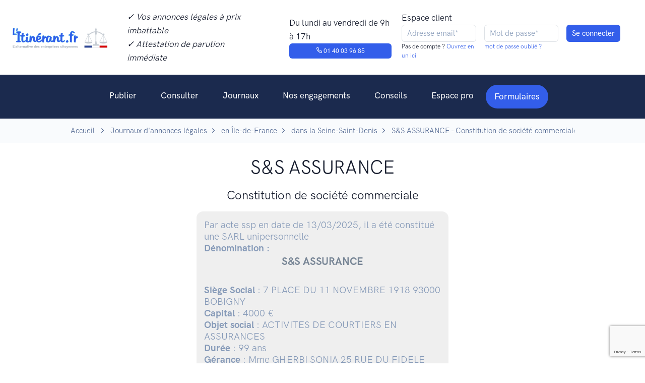

--- FILE ---
content_type: text/html; charset=UTF-8
request_url: https://www.litinerant.fr/annonce/264231-ye
body_size: 7669
content:
<!doctype html>
<html lang="fr">
<head>
    <script>
        window.dataLayer = window.dataLayer || [];
        function gtag(){dataLayer.push(arguments);}
        gtag('consent', 'default', {
            'ad_storage': 'denied',
            'ad_user_data': 'denied',
            'ad_personalization': 'denied',
            'analytics_storage': 'denied',
            'wait_for_update': 2000
        });
    </script>

        <!-- Google Tag Manager -->
    <script>(function(w,d,s,l,i){w[l]=w[l]||[];w[l].push({'gtm.start':
                new Date().getTime(),event:'gtm.js'});var f=d.getElementsByTagName(s)[0],
            j=d.createElement(s),dl=l!='dataLayer'?'&l='+l:'';j.async=true;j.src=
            'https://www.googletagmanager.com/gtm.js?id='+i+dl;f.parentNode.insertBefore(j,f);
        })(window,document,'script','dataLayer','GTM-KQ8P3PZ');</script>
    <!-- End Google Tag Manager -->
    <script type="text/javascript">window.gdprAppliesGlobally=false;(function(){(function(e,r){var t=document.createElement("link");t.rel="preconnect";t.as="script";var n=document.createElement("link");n.rel="dns-prefetch";n.as="script";var i=document.createElement("link");i.rel="preload";i.as="script";var o=document.createElement("script");o.id="spcloader";o.type="text/javascript";o["async"]=true;o.charset="utf-8";var a="https://sdk.privacy-center.org/"+e+"/loader.js?target_type=notice&target="+r;if(window.didomiConfig&&window.didomiConfig.user){var c=window.didomiConfig.user;var d=c.country;var s=c.region;if(d){a=a+"&country="+d;if(s){a=a+"&region="+s}}}t.href="https://sdk.privacy-center.org/";n.href="https://sdk.privacy-center.org/";i.href=a;o.src=a;var l=document.getElementsByTagName("script")[0];l.parentNode.insertBefore(t,l);l.parentNode.insertBefore(n,l);l.parentNode.insertBefore(i,l);l.parentNode.insertBefore(o,l)})("2d3d0295-5bc8-4ed9-8726-89d6a721b6e3","DjWqM4K7")})();</script>
    <script type="text/javascript">
        window.didomiOnReady = window.didomiOnReady || [];
        window.didomiOnReady.push(function (Didomi) {
            //console.log('Didomi is ready !!!')
            //Didomi.preferences.show()
        });
    </script>
    <meta charset="utf-8">
            <meta name="robots" content="noindex, nofollow">
        <meta name="googlebot" content="noindex">
        <meta http-equiv="Content-Type" content="text/html; charset=utf-8" />
    <meta http-equiv="P3P" content='CP="IDC DSP COR CURa ADMa OUR IND PHY ONL COM STA"' />
    <meta http-equiv="X-UA-Compatible" content="IE=edge,chrome=1">
    <meta name="viewport" content="width=device-width, initial-scale=1, maximum-scale=1, user-scalable=no">

    <!--<meta name="keywords" content="annonces légales, L'itinérant, Journal annonces légales, pas cher, solidaire, tarifs">//-->
    <meta name="language" content="FR">
    <meta name="author" content="L'itinérant - journal d'annonces légales">
    <meta name="twitter:site" content="L'itinérant">
    <meta name="og:type" content="website">
    <title>L&#039;itinérant - S&amp;S ASSURANCE - Constitution de société commerciale</title>
    <meta name="description" content="L’ITINÉRANT, Journal social et PAS CHER habilité aux ANNONCES LÉGALES. Premier JOURNAL OFFICIEL qui lutte contre la misère. Journal habilité à la publication d&#039;annonces légales, social et engagé pour la parution d&#039;une annonce légale en ligne, pas cher et dans les meilleures conditions de publication.">
    <meta name="og:type" content="website">
    <meta name="og:site_name" content="L’ITINÉRANT">
    <meta name="og:title" content="L’ITINÉRANT : Journal d’annonces légales PAS CHER et SOLIDAIRE">
    <meta name="og:description" content="L’ITINÉRANT, Journal social et PAS CHER habilité aux ANNONCES LÉGALES. Premier JOURNAL OFFICIEL qui lutte contre la misère. Journal habilité à la publication d&#039;annonces légales, social et engagé pour la parution d&#039;une annonce légale en ligne, pas cher et dans les meilleures conditions de publication.">
    <meta name="og:image" content="https://www.litinerant.fr/assets/idm_medias/a7371f8629c797badcab9ffc8963ea1f.png">
    <meta name="og:url" content="https://www.litinerant.fr/annonce/264231-ye">
    <meta name="twitter:card" content="summary_large_image">
    <meta name="twitter:title" content="L’ITINÉRANT : Journal d’annonces légales PAS CHER et SOLIDAIRE">
    <meta name="twitter:description" content="L’ITINÉRANT, Journal social et PAS CHER habilité aux ANNONCES LÉGALES. Premier JOURNAL OFFICIEL qui lutte contre la misère. Journal habilité à la publication d&#039;annonces légales, social et engagé pour la parution d&#039;une annonce légale en ligne, pas cher et dans les meilleures conditions de publication.">
    <meta name="twitter:site" content="@l_itinerant">
    <meta name="twitter:image" content="https://www.litinerant.fr/assets/idm_medias/a7371f8629c797badcab9ffc8963ea1f.png">
    <meta name="twitter:image:alt" content="L’ITINÉRANT : Journal d’annonces légales PAS CHER et SOLIDAIRE">

    <!-- Favicon -->
    <link rel="shortcut icon" href="https://www.litinerant.fr/front/images/favicon.png" type="image/x-icon">

    <link rel="stylesheet" href="https://www.litinerant.fr/front/newcrea/jquery.validate-1.19.5/agdd.jquery.validate.css?v=6">
    <link type="text/css" href="https://www.litinerant.fr/front/plugs/sweetalert/sweetalert.css?v=6" rel="stylesheet">

    <!--<link rel="stylesheet" href="https://www.litinerant.fr/front/newcrea/css/mapbox-gl.css?v=6">//-->
    <link rel="stylesheet" href="https://www.litinerant.fr/front/newcrea/css/libs.bundle.css?v=6">
    <link rel="stylesheet" href="https://www.litinerant.fr/front/newcrea/css/theme.bundle.css?v=6">

    <link rel="stylesheet" href="https://www.litinerant.fr/front/newcrea/css/my.css?v=6">
    <!--<script type="text/javascript" src="https://www.litinerant.fr/front/plugs/all.min.js"></script>//-->
    <script type="text/javascript" src="https://www.litinerant.fr/front/newcrea/jquery-3.7.1/jquery-3.7.1.min.js"></script>
    <script type="text/javascript" src="https://www.litinerant.fr/front/newcrea/jquery.validate-1.19.5/jquery.validate.min.js"></script>
    <script type="text/javascript" src="https://www.litinerant.fr/front/newcrea/jquery.validate-1.19.5/localization/messages_fr.min.js"></script>
    <script type="text/javascript" src="https://www.litinerant.fr/front/newcrea/jquery.validate-1.19.5/agdd.jquery.validate.js?v=6"></script>
    <script type="text/javascript" src="https://www.litinerant.fr/front/plugs/jquery.cookie.js"></script>
    <script type="text/javascript" src="https://www.litinerant.fr/front/plugs/sweetalert/sweetalert.min.js"></script>
    <script type="text/javascript" src="https://www.litinerant.fr/front/agencedudev/js/utils.js"></script>
    <script type="text/javascript" src="https://www.litinerant.fr/front/newcrea/js/my.js?v=6"></script>
            <script src="https://www.google.com/recaptcha/api.js?render=6LdLbaAqAAAAAEZnhdsEYB26s1NUpxZhqcYd8ZpM"></script>
        <script type="text/javascript">
		$(document).ready(function(){
            <!-- Matomo events -->
            if ('object' !== typeof window.matomoPluginAsyncInit)
                window.matomoPluginAsyncInit = [];
            window.matomoPluginAsyncInit.push(function () {
                Matomo.on('TrackerSetup', function (trackerInstance) {
                    if(window.OnMatomoInitialised)
                        window.OnMatomoInitialised(trackerInstance)
                });
            });
            <!-- End Matomo events -->

            $("#FormLoginHeader").validate( {
                ignore: [":disabled"],
                rules: {
                    'Email':{
                        required: true,
                        email: true
                    }
                },
                messages:{
                    'Email':"Email invalide"
                },
                submitHandler:function(){
                    const $form=$($(this).get(0).currentForm)
                    return AGDD_googleCaptcha($form,'6LdLbaAqAAAAAEZnhdsEYB26s1NUpxZhqcYd8ZpM');
                },
                errorElement: "small",
                errorPlacement: AGDD_errorPlacement,
                success: AGDD_success,
                highlight: AGDD_highlight,
                unhighlight: AGDD_unhighlight
            });
                    });
    </script>
</head>
<body>
<!-- Top NAV DESKTOP -->
<nav class="navbar navbar-expand-md top-navbar {{classList}} d-none d-lg-block d-xl-block">
    <div class="container-fluid {{container}} mw-100">
        <ul class="navbar-nav">
            <a class="navbar-brand" href="https://www.litinerant.fr/">
                <img src="https://www.litinerant.fr/front/newcrea/img/logo.png" class="navbar-brand-img" alt="...">
            </a>
            <li class="nav-item px-6">
                <p class="my-0"><em>✓ Vos annonces légales à prix imbattable</em></p>
                <p class="my-0"><em>✓ Attestation de parution immédiate</em></p>
            </li>

            <li class="nav-item px-6">
                <p class="my-0">Du lundi au vendredi de 9h à 17h</p>
                <a href="tel:+33140039685" class="btn btn-primary" style="--bs-btn-padding-y: .25rem; --bs-btn-padding-x: .5rem; --bs-btn-font-size: .75rem;"><span class="fe fe-phone"></span> 01 40 03 96 85</a>
            </li>
        </ul>
        <div class="nav-button-container">
            <div class="row px">
                <div class="col px-2">
                    <p class="my-0">Espace client</p>
                </div>
            </div>
            <div class="row">
                                    <form id="FormLoginHeader" name="FormLoginHeader" method="POST" action="https://www.litinerant.fr/signin" class="form-inline">
                        <input type="hidden" name="csrf_test_name" value="1c85b8394f7ed158a4a757e7ca86a85b" />
                        <input type="hidden" name="captcha_token" value=""/>
                        <div class="row">
                            <div class="col px-2">
                                <input required type="text" name="Email" class="form-control form-control-xs" value="" maxlength="128"  placeholder="Adresse email*"/>
                                <p class="h6">Pas de compte ?<a href="https://www.litinerant.fr/signup"> Ouvrez en un ici</a></p>
                            </div>
                            <div class="col px-2">
                                <input required type="password" name="Pswd" class="form-control form-control-xs" value="" maxlength="40" placeholder="Mot de passe*" autocomplete="off"/>
                                <p class="h6"><a href="https://www.litinerant.fr/pswd-new">mot de passe oublié ?</a></p>
                            </div>
                            <div class="col px-2">
                                <input class="btn btn-primary form-control-xs" type="submit" name="" value="Se connecter">
                            </div>
                        </div>
                    </form>
                            </div>
        </div>
    </div>
</nav>

<!-- NAV DESKTOP -->
<nav class="navbar navbar-dark bg-dark navbar-expand-lg d-none d-lg-flex d-xl-flex">
    <a class="navbar-brand d-block d-sm-block d-md-block d-lg-none" href="https://www.litinerant.fr/">
        <img src="https://www.litinerant.fr/front/newcrea/img/logo.png" class="navbar-brand-img" alt="...">
    </a>
    <button class="navbar-toggler collapsed" type="button" data-bs-toggle="collapse" data-bs-target="#navbarCollapse" aria-controls="navbarCollapse" aria-expanded="false" aria-label="Toggle navigation">
        <span class="navbar-toggler-icon"></span>
    </button>

    <div class="collapse navbar-collapse justify-content-md-center" id="navbarCollapse">
        <button class="navbar-toggler" type="button" data-bs-toggle="collapse" data-bs-target="#navbarCollapse" aria-controls="navbarCollapse" aria-expanded="true" aria-label="Toggle navigation">
            <i class="fe fe-x"></i>
        </button>
                    <div class="d-grid gap-2 py-4 px-4 d-block d-sm-block d-md-block d-lg-none">
                <a class=" btn btn-primary" href="https://www.litinerant.fr/signin">Se connecter</a>
                <a class="btn btn-primary" href="https://www.litinerant.fr/signup">S'inscrire</a>
            </div>
                <ul class="navbar-nav">
            <li class="nav-item dropdown">
                <a class="nav-link dropdown-toggle"  id="navbarPages" href="https://www.litinerant.fr/publier" aria-haspopup="true" aria-expanded="false">Publier</a>
                <div class="dropdown-menu dropdown-menu-lg" aria-labelledby="navbarPages">
                    <div class="row gx-0">
                        <div class="col-12 col-lg-4">
                            <div class="row gx-0">
                                <div class="col-12 col-lg-12">
                                    <h6 class="dropdown-header mb-5 mb-lg-0">Publier</h6>
                                    <a class="dropdown-item mb-5 mb-lg-0" href="https://www.litinerant.fr/formulaires">Tous les formulaires</a>
                                    <a class="dropdown-item mb-5 mb-lg-0" href="https://www.litinerant.fr/publier-aide-redaction">Aide à la rédaction</a>
                                    <a class="dropdown-item mb-5 mb-lg-0" href="https://www.litinerant.fr/publier-attestation-parution">Attestation de parution</a>
                                    <a class="dropdown-item mb-5 mb-lg-0" href="https://www.litinerant.fr/publier-tarifs">Tarifs</a>
                                </div>
                            </div>
                        </div>
                        <div class="col-12 col-lg-3">
                            <div class="col-12 col-lg-12">
                                <h6 class="dropdown-header mb-5 mb-lg-0">Par statut</h6>
                                <a class="dropdown-item mb-5 mb-lg-0" href="https://www.litinerant.fr/publier-entreprise-eurl">EURL</a>
                                <a class="dropdown-item mb-5 mb-lg-0" href="https://www.litinerant.fr/publier-entreprise-sarl">SARL</a>
                                <a class="dropdown-item mb-5 mb-lg-0" href="https://www.litinerant.fr/publier-entreprise-sci">SCI</a>
                                <a class="dropdown-item mb-5 mb-lg-0" href="https://www.litinerant.fr/publier-entreprise-sas">SAS</a>
                                <a class="dropdown-item mb-5 mb-lg-0" href="https://www.litinerant.fr/publier-entreprise-sasu">SASU</a>
                            </div>
                        </div>
                        <div class="col-12 col-lg-5">
                            <div class="row gx-0">
                                <div class="col-12 col-lg-12">
                                    <h6 class="dropdown-header mb-5 mb-lg-0">Par type d’annonce</h6>
                                    <a class="dropdown-item mb-5 mb-lg-0" href="https://www.litinerant.fr/publier-constitution">Constitution</a>
                                    <a class="dropdown-item mb-5 mb-lg-0" href="https://www.litinerant.fr/publier-transfert-siege">Transfert de siège</a>
                                    <a class="dropdown-item mb-5 mb-lg-0" href="https://www.litinerant.fr/publier-dissolution">Dissolution</a>
                                    <a class="dropdown-item mb-5 mb-lg-0" href="https://www.litinerant.fr/publier-cloture-liquidation">Liquidation</a>
                                    <a class="dropdown-item mb-5 mb-lg-0" href="https://www.litinerant.fr/publier-changement-gerant">Changement de dirigeant</a>
                                    <a class="dropdown-item mb-5 mb-lg-0" href="https://www.litinerant.fr/publier-cession-fonds-commerce">Cession de fonds de commerce</a>
                                    <a class="dropdown-item mb-5 mb-lg-0" href="https://www.litinerant.fr/publier-location-gerance">Location-gérance</a>
                                    <a class="dropdown-item mb-5 mb-lg-0" href="https://www.litinerant.fr/publier-modification-objet-social">Modif. de l'objet social</a>
                                    <a class="dropdown-item mb-5 mb-lg-0" href="https://www.litinerant.fr/publier-augmentation-capital">Augmentation de capital</a>
                                </div>
                            </div>
                        </div>
                    </div>
                </div>
            </li>
            <li class="nav-item">
                <a class="nav-link" href="https://www.litinerant.fr/annonces">Consulter</a>
            </li>
            <li class="nav-item dropdown">
                <a class="nav-link dropdown-toggle" id="navbarLandings" data-hover="dropdown"  href="https://www.litinerant.fr/liste-journaux" aria-haspopup="true" aria-expanded="false">Journaux</a>
                <div class="dropdown-menu dropdown-menu-xl p-0" aria-labelledby="navbarLandings">
                    <div class="row gx-0">
                        <div class="col-12 col-lg-5">
                            <div class="dropdown-img-start" style="background-image: url(https://www.litinerant.fr/front/newcrea/img/photos/photo-3.jpg);">
                                <h4 class="fw-bold text-white mb-0 text-center">Vous voulez une vue d'ensemble ?</h4>
                                <p class="fs-sm text-white text-center">Accédez à la liste des journaux par région et par département</p>
                                <a href="https://www.litinerant.fr/liste-journaux" class="btn btn-sm btn-white shadow-dark fonFt-size-sm">Voir tous les journaux</a>
                            </div>
                        </div>
                        <div class="col-12 col-lg-7">
                            <div class="dropdown-body">
                                <div class="row gx-0">
                                    <h6 class="dropdown-header mb-5">Accéder aux journaux par ville</h6>
                                    <!--
                                    <div class="col-6">
                                        <a class="dropdown-item mb-5" href="https://www.litinerant.fr/journaux-paris">Paris</a>
                                        <a class="dropdown-item mb-5" href="https://www.litinerant.fr/journaux-bordeaux">Bordeaux</a>
                                        <a class="dropdown-item mb-5" href="https://www.litinerant.fr/journaux-lyon">Lyon</a>
                                        <a class="dropdown-item mb-5" href="https://www.litinerant.fr/journaux-lille">Lille</a>
                                    </div>
                                    <div class="col-12 col-lg-6">
                                        <a class="dropdown-item mb-5" href="https://www.litinerant.fr/journaux-nice">Nice</a>
                                        <a class="dropdown-item mb-5" href="https://www.litinerant.fr/journaux-marseille">Marseille</a>
                                        <a class="dropdown-item mb-5" href="https://www.litinerant.fr/journaux-toulouse">Toulouse</a>
                                    </div>
                                    //-->
                                    <div class="col-6">
                                        <a class="dropdown-item mb-5" href="https://www.litinerant.fr/journaux/ville-paris-75">Paris</a>
                                        <a class="dropdown-item mb-5" href="https://www.litinerant.fr/journaux/ville-bordeaux-33">Bordeaux</a>
                                        <a class="dropdown-item mb-5" href="https://www.litinerant.fr/journaux/ville-lyon-69">Lyon</a>
                                        <a class="dropdown-item mb-5" href="https://www.litinerant.fr/journaux/ville-lille-59">Lille</a>
                                    </div>
                                    <div class="col-12 col-lg-6">
                                        <a class="dropdown-item mb-5" href="https://www.litinerant.fr/journaux/ville-nice-6">Nice</a>
                                        <a class="dropdown-item mb-5" href="https://www.litinerant.fr/journaux/ville-marseille-13">Marseille</a>
                                        <a class="dropdown-item mb-5" href="https://www.litinerant.fr/journaux/ville-toulouse-31">Toulouse</a>
                                    </div>
                                </div>
                            </div>
                        </div>
                    </div>
                </div>
            </li>
            <li class="nav-item">
                <a class="nav-link" href="https://www.litinerant.fr/nos-engagements">Nos engagements</a>
            </li>
            <li class="nav-item">
                <a class="nav-link" id="navbarDocumentation" href="https://www.litinerant.fr/conseils" aria-haspopup="true" aria-expanded="false">Conseils</a>
            </li>
            <li class="nav-item">
                <a class="nav-link" href="https://www.litinerant.fr/espace-pro" aria-haspopup="true" aria-expanded="false">Espace pro</a>
            </li>
            <li class="nav-item  d-none d-sm-none d-md-none d-lg-block dropdown ">
                <a class="dropdown-toggle navbar-btn btn btn-sm btn-pill btn-primary lift ms-auto" id="navbarForms" href="https://www.litinerant.fr/formulaires" aria-haspopup="true" aria-expanded="false">
                    Formulaires
                </a>
                <div class="dropdown-menu dropdown-menu-lg" aria-labelledby="navbarForms" style="width: 900px;">
                    <div class="row gx-0">
                        <div class="col-12 col-lg-4">
                            <div class="row gx-0">
                                <div class="col-12 col-lg-12">
                                    <h6 class="dropdown-header mb-5 mb-lg-0">Constitutions de sociétés</h6>
                                    <a class="dropdown-item mb-5 mb-lg-0" href="https://www.litinerant.fr/home/form/5">Constitution de société commerciale</a>
                                    <a class="dropdown-item mb-5 mb-lg-0" href="https://www.litinerant.fr/home/form/8">Constitution de société par action</a>
                                    <a class="dropdown-item mb-5 mb-lg-0" href="https://www.litinerant.fr/home/form/2">Constitution de société civile</a>
<!--
                                    <a class="dropdown-item mb-5 mb-lg-0" href="https://www.litinerant.fr/home/form/34">Constitution de société en nom collectif</a>
//-->
                                </div>
                                <div class="col-12 col-lg-12 mt-6">
                                    <h6 class="dropdown-header mb-5 mb-lg-0">Radiation de sociétés</h6>
                                    <a class="dropdown-item mb-5 mb-lg-0" href="https://www.litinerant.fr/home/form/6">Dissolution</a>
                                    <a class="dropdown-item mb-5 mb-lg-0" href="https://www.litinerant.fr/home/form/9">Clôture</a>
                                    <a class="dropdown-item mb-5 mb-lg-0" href="https://www.litinerant.fr/home/form/21">Transmission univ. de patrimoine</a>
                                </div>
                            </div>
                        </div>
                        <div class="col-12 col-lg-4">
                            <div class="col-12 col-lg-12">
                                <h6 class="dropdown-header mb-5 mb-lg-0">Modifications de sociétés</h6>
                                <a class="dropdown-item mb-5 mb-lg-0" href="https://www.litinerant.fr/home/form/11">Transfert de siège</a>
                                <a class="dropdown-item mb-5 mb-lg-0" href="https://www.litinerant.fr/home/form/3">Nomination, ajout ou démission</a>
                                <a class="dropdown-item mb-5 mb-lg-0" href="https://www.litinerant.fr/home/form/13">Modification du capital social</a>
                                <a class="dropdown-item mb-5 mb-lg-0" href="https://www.litinerant.fr/home/form/12">Plusieurs modifications ensembles</a>
                                <a class="dropdown-item mb-5 mb-lg-0" href="https://www.litinerant.fr/home/form/7">Poursuite d'activité</a>
                                <a class="dropdown-item mb-5 mb-lg-0" href="https://www.litinerant.fr/home/form/23">Changement de com. aux comptes</a>
                                <a class="dropdown-item mb-5 mb-lg-0" href="https://www.litinerant.fr/home/form/25">Transformation de soc. commerciale</a>
                                <a class="dropdown-item mb-5 mb-lg-0" href="https://www.litinerant.fr/home/form/26">Modification de l'objet social</a>
                                <a class="dropdown-item mb-5 mb-lg-0" href="https://www.litinerant.fr/home/form/27">Modification de la déno. sociale</a>
                            </div>
                        </div>
                        <div class="col-12 col-lg-4">
                            <div class="row gx-0">
                                <div class="col-12 col-lg-12">
                                    <h6 class="dropdown-header mb-5 mb-lg-0">Fonds de commerce</h6>
                                    <a class="dropdown-item mb-5 mb-lg-0" href="https://www.litinerant.fr/home/form/18">Cession de droit au bail</a>
                                    <a class="dropdown-item mb-5 mb-lg-0" href="https://www.litinerant.fr/home/form/14">Location gérance</a>
                                    <a class="dropdown-item mb-5 mb-lg-0" href="https://www.litinerant.fr/home/form/20">Fin de location gérance</a>
                                    <a class="dropdown-item mb-5 mb-lg-0" href="https://www.litinerant.fr/home/form/17">Cession de fonds de commerce</a>
                                </div>
                                <div class="col-12 col-lg-12 mt-6">
                                    <h6 class="dropdown-header mb-5 mb-lg-0">Personne physique</h6>
                                    <a class="dropdown-item mb-5 mb-lg-0" href="https://www.litinerant.fr/home/form/4">Changement patronymique</a>
                                    <a class="dropdown-item mb-5 mb-lg-0" href="https://www.litinerant.fr/home/form/22">Changement de régime matrimonial</a>
                                </div>
                                <div class="col-12 col-lg-12 mt-6">
                                    <h6 class="dropdown-header mb-5 mb-lg-0">Additifs / Rectificatifs</h6>
                                    <a class="dropdown-item mb-5 mb-lg-0" href="https://www.litinerant.fr/home/form/1">Additif / Rectificatif</a>
                                </div>

                            </div>
                        </div>
                    </div>
                </div>
            </li>

        </ul>
    </div>
</nav>

<!-- NAV MOBILE -->
<nav class="navbar navbar-dark bg-dark navbar-expand-lg visible-xs d-flex d-lg-none d-xl-none">
    <a class="navbar-brand d-block d-sm-block d-md-block d-lg-none" href="https://www.litinerant.fr/">
        <img src="https://www.litinerant.fr/front/newcrea/img/logo.png" class="navbar-brand-img" alt="...">
    </a>
    <button class="navbar-toggler collapsed" type="button" data-bs-toggle="collapse" data-bs-target="#navbarCollapse" aria-controls="navbarCollapse" aria-expanded="false" aria-label="Toggle navigation">
        <span class="navbar-toggler-icon"></span>
    </button>

    <div class="collapse navbar-collapse justify-content-md-center" id="navbarCollapse">
        <button class="navbar-toggler" type="button" data-bs-toggle="collapse" data-bs-target="#navbarCollapse" aria-controls="navbarCollapse" aria-expanded="true" aria-label="Toggle navigation">
            <i class="fe fe-x"></i>
        </button>
                    <div class="d-grid gap-2 py-4 px-4 d-block d-sm-block d-md-block d-lg-none">
                <a class=" btn btn-primary" href="https://www.litinerant.fr/signin">Se connecter</a>
                <a class="btn btn-primary" href="https://www.litinerant.fr/signup">S'inscrire</a>
            </div>
                <ul class="navbar-nav">
            <li class="nav-item dropdown">
                <a class="nav-link dropdown-toggle" data-bs-toggle="dropdown"  id="navbarPages" href="https://www.litinerant.fr/publier" aria-haspopup="true" aria-expanded="false">Publier</a>
                <div class="dropdown-menu dropdown-menu-lg" aria-labelledby="navbarPages">
                    <div class="row gx-0">
                        <div class="col-12 col-lg-4">
                            <div class="row gx-0">
                                <div class="col-12 col-lg-12">
                                    <h6 class="dropdown-header mb-5 mb-lg-0">Publier</h6>
                                    <a class="dropdown-item mb-5 mb-lg-0" href="https://www.litinerant.fr/formulaires">Tous les formulaires</a>
                                    <a class="dropdown-item mb-5 mb-lg-0" href="https://www.litinerant.fr/publier-aide-redaction">Aide à la rédaction</a>
                                    <a class="dropdown-item mb-5 mb-lg-0" href="https://www.litinerant.fr/publier-attestation-parution">Attestation de parution</a>
                                    <a class="dropdown-item mb-5 mb-lg-0" href="https://www.litinerant.fr/publier-tarifs">Tarifs</a>
                                </div>
                            </div>
                        </div>
                        <div class="col-12 col-lg-3">
                            <div class="col-12 col-lg-12">
                                <h6 class="dropdown-header mb-5 mb-lg-0">Par statut</h6>
                                <a class="dropdown-item mb-5 mb-lg-0" href="https://www.litinerant.fr/publier-entreprise-eurl">EURL</a>
                                <a class="dropdown-item mb-5 mb-lg-0" href="https://www.litinerant.fr/publier-entreprise-sarl">SARL</a>
                                <a class="dropdown-item mb-5 mb-lg-0" href="https://www.litinerant.fr/publier-entreprise-sci">SCI</a>
                                <a class="dropdown-item mb-5 mb-lg-0" href="https://www.litinerant.fr/publier-entreprise-sas">SAS</a>
                                <a class="dropdown-item mb-5 mb-lg-0" href="https://www.litinerant.fr/publier-entreprise-sasu">SASU</a>
                            </div>
                        </div>
                        <div class="col-12 col-lg-5">
                            <div class="row gx-0">
                                <div class="col-12 col-lg-12">
                                    <h6 class="dropdown-header mb-5 mb-lg-0">Par type d’annonce</h6>
                                    <a class="dropdown-item mb-5 mb-lg-0" href="https://www.litinerant.fr/publier-constitution">Constitution</a>
                                    <a class="dropdown-item mb-5 mb-lg-0" href="https://www.litinerant.fr/publier-transfert-siege">Transfert de siège</a>
                                    <a class="dropdown-item mb-5 mb-lg-0" href="https://www.litinerant.fr/publier-dissolution">Dissolution</a>
                                    <a class="dropdown-item mb-5 mb-lg-0" href="https://www.litinerant.fr/publier-cloture-liquidation">Liquidation</a>
                                    <a class="dropdown-item mb-5 mb-lg-0" href="https://www.litinerant.fr/publier-changement-gerant">Changement de dirigeant</a>
                                    <a class="dropdown-item mb-5 mb-lg-0" href="https://www.litinerant.fr/publier-cession-fonds-commerce">Cession de fonds de commerce</a>
                                    <a class="dropdown-item mb-5 mb-lg-0" href="https://www.litinerant.fr/publier-location-gerance">Location-gérance</a>
                                    <a class="dropdown-item mb-5 mb-lg-0" href="https://www.litinerant.fr/publier-modification-objet-social">Modif. de l'objet social</a>
                                    <a class="dropdown-item mb-5 mb-lg-0" href="https://www.litinerant.fr/publier-augmentation-capital">Augmentation de capital</a>
                                </div>
                            </div>
                        </div>
                    </div>
                </div>
            </li>
            <li class="nav-item">
                <a class="nav-link" href="https://www.litinerant.fr/annonces">Consulter</a>
            </li>
            <li class="nav-item dropdown">
                <a class="nav-link dropdown-toggle" id="navbarLandings" data-bs-toggle="dropdown"  href="https://www.litinerant.fr/liste-journaux" aria-haspopup="true" aria-expanded="false">Journaux</a>
                <div class="dropdown-menu dropdown-menu-xl p-0" aria-labelledby="navbarLandings">
                    <div class="row gx-0">
                        <div class="col-12 col-lg-5">
                            <div class="dropdown-img-start" style="background-image: url(https://www.litinerant.fr/front/newcrea/img/photos/photo-3.jpg);">

                                <!-- Heading -->
                                <h4 class="fw-bold text-white mb-0 text-center">
                                    Vous voulez une vue d'ensemble ?
                                </h4>

                                <!-- Text -->
                                <p class="fs-sm text-white text-center">
                                    Accédez à la liste des journaux par région et par département
                                </p>

                                <!-- Button -->
                                <a href="https://www.litinerant.fr/liste-journaux" class="btn btn-sm btn-white shadow-dark fonFt-size-sm">
                                    Voir tous les journaux
                                </a>

                            </div>
                        </div>
                        <div class="col-12 col-lg-7">
                            <div class="dropdown-body">
                                <div class="row gx-0">
                                    <a class="dropdown-item mb-5" href="https://www.litinerant.fr/liste-journaux">Voir tout les journaux</a>
                                    <h6 class="dropdown-header mb-5">
                                        Accéder aux journaux par ville
                                    </h6>
                                    <!--
                                    <div class="col-6">
                                        <a class="dropdown-item mb-5" href="https://www.litinerant.fr/journaux-paris">Paris</a>
                                        <a class="dropdown-item mb-5" href="https://www.litinerant.fr/journaux-bordeaux">Bordeaux</a>
                                        <a class="dropdown-item mb-5" href="https://www.litinerant.fr/journaux-lyon">Lyon</a>
                                        <a class="dropdown-item mb-5" href="https://www.litinerant.fr/journaux-lille">Lille</a>
                                    </div>
                                    <div class="col-12 col-lg-6">
                                        <a class="dropdown-item mb-5" href="https://www.litinerant.fr/journaux-nice">Nice</a>
                                        <a class="dropdown-item mb-5" href="https://www.litinerant.fr/journaux-marseille">Marseille</a>
                                        <a class="dropdown-item mb-5" href="https://www.litinerant.fr/journaux-toulouse">Toulouse</a>
                                    </div>
                                    //-->
                                    <div class="col-6">
                                        <a class="dropdown-item mb-5" href="https://www.litinerant.fr/journaux/ville-paris-76">Paris</a>
                                        <a class="dropdown-item mb-5" href="https://www.litinerant.fr/journaux/ville-bordeaux-34">Bordeaux</a>
                                        <a class="dropdown-item mb-5" href="https://www.litinerant.fr/journaux/ville-lyon-70">Lyon</a>
                                        <a class="dropdown-item mb-5" href="https://www.litinerant.fr/journaux/ville-lille-60">Lille</a>
                                    </div>
                                    <div class="col-12 col-lg-6">
                                        <a class="dropdown-item mb-5" href="https://www.litinerant.fr/journaux/ville-nice-6">Nice</a>
                                        <a class="dropdown-item mb-5" href="https://www.litinerant.fr/journaux/ville-marseille-13">Marseille</a>
                                        <a class="dropdown-item mb-5" href="https://www.litinerant.fr/journaux/ville-toulouse-32">Toulouse</a>
                                    </div>
                                </div>
                            </div>
                        </div>
                    </div>
                </div>
            </li>
            <li class="nav-item">
                <a class="nav-link" href="https://www.litinerant.fr/nos-engagements">Nos engagements</a>
            </li>
            <li class="nav-item dropdown">
                <a class="nav-link" id="navbarDocumentation" href="https://www.litinerant.fr/conseils" aria-haspopup="true" aria-expanded="false">Conseils</a>
            </li>
            <li class="nav-item dropdown">
                <a class="nav-link dropdown" id="navbarDocumentation" href="https://www.litinerant.fr/espace-pro" aria-haspopup="true" aria-expanded="false">Espace pro</a>
            </li>
        </ul>
        <a class="navbar-btn btn btn-sm btn-primary ms-auto d-block d-sm-block d-md-block d-lg-none" href="https://www.litinerant.fr/formulaires">Formulaires</a>
    </div>
</nav><style>
    .FormTemplate{
        display: block;
        background: #EFEFEF;
        padding: 15px;
        border-radius: 13px;
        border: 1px solid #000000;
        margin: auto;
        max-width: 500px;
    }
    .FormTemplate h3{
        font-weight: bold;
        color: #788696;
        text-align: center;
    }
</style>
    <!-- ARIANE -->
    <section class="bg-light">
        <div class="container">
            <nav aria-label="breadcrumb">
                <ol class="breadcrumb breadcrumb-scroll">
                    <li class="breadcrumb-item">
                        <a class="text-gray-700" href="https://www.litinerant.fr/">Accueil</a>
                    </li>
                    <li class="breadcrumb-item">
                        <a class="text-gray-700" href="https://www.litinerant.fr/liste-journaux">Journaux d'annonces légales</a>
                    </li>
                    <li class="breadcrumb-item">
                        <a class="text-gray-700" href="https://www.litinerant.fr/journaux/region-ile-de-france">en Île-de-France</a>
                    </li>
                    <li class="breadcrumb-item">
                        <a class="text-gray-700" href="https://www.litinerant.fr/journaux/departement-seine-saint-denis">dans la Seine-Saint-Denis</a>
                    </li>
                    <li class="breadcrumb-item active" aria-current="page">S&S ASSURANCE - Constitution de société commerciale</li>
                </ol>
            </nav>
        </div>
    </section>
    <section class="pt-5">
        <div class="container">
            <div class="row align-items-center">
                <div class="col-md-12 text-center">
                    <h1>S&S ASSURANCE</h1>
                    <h2 style="font-size: 1.5rem;">Constitution de société commerciale</h2>
                    <div class="fs-lg text-muted mb-6">
                                                    <div class="FormTemplate">Par acte ssp en date de 13/03/2025, il a été constitué une SARL unipersonnelle<br>
<b>Dénomination :</b><br>
<h3 style="text-align:center;">S&S ASSURANCE</h3><br>
<b>Siège Social</b> : 7 PLACE DU 11 NOVEMBRE 1918 93000 BOBIGNY<br>
    <b>Capital</b> : 4000 €<br>
<b>Objet social</b> : ACTIVITES DE COURTIERS EN ASSURANCES<br>
<b>Durée</b> : 99 ans<br>
<b>Gérance</b> :
                Mme GHERBI SONIA 25 RUE DU FIDELE BERGER 25000 BESANCON    <br>
Immatriculation au RCS de BOBIGNY<br></div>                                            </div>
                                    </div>
            </div>
        </div>
    </section>
<!-- SHAPE -->
<div class="position-relative bg-light">
    <div class="shape shape-bottom shape-fluid-x text-dark">
        <svg viewBox="0 0 2880 48" fill="none" xmlns="http://www.w3.org/2000/svg"><path d="M0 48h2880V0h-720C1442.5 52 720 0 720 0H0v48z" fill="currentColor"/></svg>      </div>
</div>
<!-- FOOTER -->
<section class=" bg-dark">
    <footer class="py-8 py-md-11 bg-dark border-top border-gray-800 border-opacity-50">
        <div class="container">
            <div class="row">
                <div class="col-12 col-md-4 col-lg-3">
                    <img src="https://www.litinerant.fr/front/newcrea/img/logo-itinerant.png" alt="L'itinerant" class="footer-brand img-fluid mb-2">
                    <p class="text-gray-700 mb-2">L'alternative des entreprises citoyennes</p>
                    <ul class="list-unstyled list-inline list-social mb-6 mb-md-0">
                        <li class="list-inline-item list-social-item me-3">
                            <a target="_blank" href="https://www.facebook.com/Litinerant.fr" class="text-decoration-none">
                                <img src="https://www.litinerant.fr/front/newcrea/img/icons/social/facebook.svg" class="list-social-icon" alt="Facebook">
                            </a>
                        </li>
                        <li class="list-inline-item list-social-item me-3">
                            <a target="_blank" href="https://twitter.com/l_itinerant" class="text-decoration-none">
                                <img src="https://www.litinerant.fr/front/newcrea/img/icons/social/twitter.svg" class="list-social-icon" alt="Twitter">
                            </a>
                        </li>
                        <li class="list-inline-item list-social-item">
                            <a target="_blank" href="https://www.linkedin.com/company/l'itinérant/" class="text-decoration-none">
                                <img src="https://www.litinerant.fr/front/newcrea/img/icons/social/linkedin.svg" class="list-social-icon" alt="LinkedIn">
                            </a>
                        </li>
                    </ul>
                </div>
                <div class="col-12 col-md-4 col-lg-3">
                    <h6 class="fw-bold text-uppercase text-gray-700">Publier</h6>
                    <ul class="list-unstyled text-body-secondary mb-6 mb-md-8 mb-lg-0">
                        <li class="mb-3">
                            <a href="https://www.litinerant.fr/formulaires" class="text-reset">Tous les formulaires</a>
                        </li>
                        <li class="mb-3">
                            <a href="https://www.litinerant.fr/publier-aide-redaction" class="text-reset">Aide à la rédaction</a>
                        </li>
                        <li class="mb-3">
                            <a href="https://www.litinerant.fr/publier-attestation-parution" class="text-reset">Attestation de parution</a>
                        </li>
                        <li class="mb-3">
                            <a href="https://www.litinerant.fr/publier-tarifs" class="text-reset">Tarifs</a>
                        </li>
                    </ul>
                </div>
                <div class="col-12 col-md-4 col-lg-3">
                    <h6 class="fw-bold text-uppercase text-gray-700">
                        Consulter
                    </h6>
                    <ul class="list-unstyled text-body-secondary mb-6 mb-md-8 mb-lg-0">
                        <li class="mb-3">
                            <a href="https://www.litinerant.fr/annonces" class="text-reset">Annonces</a>
                        </li>
                        <li class="mb-3">
                            <a href="https://www.litinerant.fr/liste-journaux" class="text-reset">Liste des journaux officiels</a>
                        </li>
                        <li class="mb-3">
                            <a href="https://www.litinerant.fr/nos-engagements" class="text-reset">Nos engagements</a>
                        </li>
                        <li class="mb-3">
                            <a href="https://www.litinerant.fr/conseils" class="text-reset">Conseils</a>
                        </li>
                        <li class="mb-3">
                            <a href="https://www.litinerant.fr/espace-pro" class="text-reset">Espace Pro</a>
                        </li>
                    </ul>
                </div>
                <div class="col-6 col-md-4 col-lg-3">
                    <h6 class="fw-bold text-uppercase text-gray-700">
                        Nos autres pages
                    </h6>
                    <ul class="list-unstyled text-body-secondary mb-6 mb-md-8 mb-lg-0">
                        <li class="mb-3">
                            <a href="https://www.litinerant.fr/plan-site" class="text-reset">Plan du site</a>
                        </li>

                        <li class="mb-3">
                            <a href="https://www.litinerant.fr/contact" class="text-reset">Contact</a>
                        </li>
                        <li class="mb-3">
                            <a href="https://www.litinerant.fr/mentions-legales" class="text-reset">Mentions légales</a>
                        </li>
                        <li class="mb-3">
                            <a href="https://www.litinerant.fr/politique-confidentialite" class="text-reset">Confidentialité</a>
                        </li>
                        <li class="mb-3">
                            <a href="https://www.litinerant.fr/cookies" class="text-reset">Cookies</a>
                        </li>
                        <li class="mb-3">
                            <a href="https://www.litinerant.fr/cgv" class="text-reset">CGV</a>
                        </li>
                    </ul>
                </div>
            </div>
        </div>
    </footer>
</section>
<!--
<div class="cnilcookies">
    <div class="">
        L’itinérant utilise les cookies a des fins statistiques afin d’améliorer ses services.
        <a href="https://www.litinerant.fr/cookies">Consultez notre charte RGPD pour en savoir plus.</a><br>
    </div>
    <div class="btn btn-primary lift BCnilAccepter">Accepter et continuer</div>
</div>
//-->
<!-- JAVASCRIPT -->
<!--<script src='https://www.litinerant.fr/front/newcrea/js/mapbox-gl.js'></script>//-->
<script src="https://www.litinerant.fr/front/newcrea/js/vendor.bundle.js"></script>
<script src="https://www.litinerant.fr/front/newcrea/js/theme.bundle.js"></script>
<script>
/*
    $(document).ready(function(){
        var cook=$.cookie('CnilCookies')
        if(cook)
            cook=JSON.parse(cook)
        else
        {
            $('.cnilcookies').css('display','grid')
        }
        $('.BCnilAccepter').click(function(){
            let cook={'session':true,'google':true}
            $.cookie('CnilCookies', JSON.stringify(cook), { expires: 6*30, path: '/' });
            $('.cnilcookies').hide();
        })
    });
*/
</script>
    <!-- Google Tag Manager (noscript) -->
    <noscript><iframe src="https://www.googletagmanager.com/ns.html?id=GTM-KQ8P3PZ" height="0" width="0" style="display:none;visibility:hidden"></iframe></noscript>
    <!-- End Google Tag Manager (noscript) -->
</body>
</html>

--- FILE ---
content_type: text/html; charset=utf-8
request_url: https://www.google.com/recaptcha/api2/anchor?ar=1&k=6LdLbaAqAAAAAEZnhdsEYB26s1NUpxZhqcYd8ZpM&co=aHR0cHM6Ly93d3cubGl0aW5lcmFudC5mcjo0NDM.&hl=en&v=PoyoqOPhxBO7pBk68S4YbpHZ&size=invisible&anchor-ms=20000&execute-ms=30000&cb=eo8oi5goh4kw
body_size: 48533
content:
<!DOCTYPE HTML><html dir="ltr" lang="en"><head><meta http-equiv="Content-Type" content="text/html; charset=UTF-8">
<meta http-equiv="X-UA-Compatible" content="IE=edge">
<title>reCAPTCHA</title>
<style type="text/css">
/* cyrillic-ext */
@font-face {
  font-family: 'Roboto';
  font-style: normal;
  font-weight: 400;
  font-stretch: 100%;
  src: url(//fonts.gstatic.com/s/roboto/v48/KFO7CnqEu92Fr1ME7kSn66aGLdTylUAMa3GUBHMdazTgWw.woff2) format('woff2');
  unicode-range: U+0460-052F, U+1C80-1C8A, U+20B4, U+2DE0-2DFF, U+A640-A69F, U+FE2E-FE2F;
}
/* cyrillic */
@font-face {
  font-family: 'Roboto';
  font-style: normal;
  font-weight: 400;
  font-stretch: 100%;
  src: url(//fonts.gstatic.com/s/roboto/v48/KFO7CnqEu92Fr1ME7kSn66aGLdTylUAMa3iUBHMdazTgWw.woff2) format('woff2');
  unicode-range: U+0301, U+0400-045F, U+0490-0491, U+04B0-04B1, U+2116;
}
/* greek-ext */
@font-face {
  font-family: 'Roboto';
  font-style: normal;
  font-weight: 400;
  font-stretch: 100%;
  src: url(//fonts.gstatic.com/s/roboto/v48/KFO7CnqEu92Fr1ME7kSn66aGLdTylUAMa3CUBHMdazTgWw.woff2) format('woff2');
  unicode-range: U+1F00-1FFF;
}
/* greek */
@font-face {
  font-family: 'Roboto';
  font-style: normal;
  font-weight: 400;
  font-stretch: 100%;
  src: url(//fonts.gstatic.com/s/roboto/v48/KFO7CnqEu92Fr1ME7kSn66aGLdTylUAMa3-UBHMdazTgWw.woff2) format('woff2');
  unicode-range: U+0370-0377, U+037A-037F, U+0384-038A, U+038C, U+038E-03A1, U+03A3-03FF;
}
/* math */
@font-face {
  font-family: 'Roboto';
  font-style: normal;
  font-weight: 400;
  font-stretch: 100%;
  src: url(//fonts.gstatic.com/s/roboto/v48/KFO7CnqEu92Fr1ME7kSn66aGLdTylUAMawCUBHMdazTgWw.woff2) format('woff2');
  unicode-range: U+0302-0303, U+0305, U+0307-0308, U+0310, U+0312, U+0315, U+031A, U+0326-0327, U+032C, U+032F-0330, U+0332-0333, U+0338, U+033A, U+0346, U+034D, U+0391-03A1, U+03A3-03A9, U+03B1-03C9, U+03D1, U+03D5-03D6, U+03F0-03F1, U+03F4-03F5, U+2016-2017, U+2034-2038, U+203C, U+2040, U+2043, U+2047, U+2050, U+2057, U+205F, U+2070-2071, U+2074-208E, U+2090-209C, U+20D0-20DC, U+20E1, U+20E5-20EF, U+2100-2112, U+2114-2115, U+2117-2121, U+2123-214F, U+2190, U+2192, U+2194-21AE, U+21B0-21E5, U+21F1-21F2, U+21F4-2211, U+2213-2214, U+2216-22FF, U+2308-230B, U+2310, U+2319, U+231C-2321, U+2336-237A, U+237C, U+2395, U+239B-23B7, U+23D0, U+23DC-23E1, U+2474-2475, U+25AF, U+25B3, U+25B7, U+25BD, U+25C1, U+25CA, U+25CC, U+25FB, U+266D-266F, U+27C0-27FF, U+2900-2AFF, U+2B0E-2B11, U+2B30-2B4C, U+2BFE, U+3030, U+FF5B, U+FF5D, U+1D400-1D7FF, U+1EE00-1EEFF;
}
/* symbols */
@font-face {
  font-family: 'Roboto';
  font-style: normal;
  font-weight: 400;
  font-stretch: 100%;
  src: url(//fonts.gstatic.com/s/roboto/v48/KFO7CnqEu92Fr1ME7kSn66aGLdTylUAMaxKUBHMdazTgWw.woff2) format('woff2');
  unicode-range: U+0001-000C, U+000E-001F, U+007F-009F, U+20DD-20E0, U+20E2-20E4, U+2150-218F, U+2190, U+2192, U+2194-2199, U+21AF, U+21E6-21F0, U+21F3, U+2218-2219, U+2299, U+22C4-22C6, U+2300-243F, U+2440-244A, U+2460-24FF, U+25A0-27BF, U+2800-28FF, U+2921-2922, U+2981, U+29BF, U+29EB, U+2B00-2BFF, U+4DC0-4DFF, U+FFF9-FFFB, U+10140-1018E, U+10190-1019C, U+101A0, U+101D0-101FD, U+102E0-102FB, U+10E60-10E7E, U+1D2C0-1D2D3, U+1D2E0-1D37F, U+1F000-1F0FF, U+1F100-1F1AD, U+1F1E6-1F1FF, U+1F30D-1F30F, U+1F315, U+1F31C, U+1F31E, U+1F320-1F32C, U+1F336, U+1F378, U+1F37D, U+1F382, U+1F393-1F39F, U+1F3A7-1F3A8, U+1F3AC-1F3AF, U+1F3C2, U+1F3C4-1F3C6, U+1F3CA-1F3CE, U+1F3D4-1F3E0, U+1F3ED, U+1F3F1-1F3F3, U+1F3F5-1F3F7, U+1F408, U+1F415, U+1F41F, U+1F426, U+1F43F, U+1F441-1F442, U+1F444, U+1F446-1F449, U+1F44C-1F44E, U+1F453, U+1F46A, U+1F47D, U+1F4A3, U+1F4B0, U+1F4B3, U+1F4B9, U+1F4BB, U+1F4BF, U+1F4C8-1F4CB, U+1F4D6, U+1F4DA, U+1F4DF, U+1F4E3-1F4E6, U+1F4EA-1F4ED, U+1F4F7, U+1F4F9-1F4FB, U+1F4FD-1F4FE, U+1F503, U+1F507-1F50B, U+1F50D, U+1F512-1F513, U+1F53E-1F54A, U+1F54F-1F5FA, U+1F610, U+1F650-1F67F, U+1F687, U+1F68D, U+1F691, U+1F694, U+1F698, U+1F6AD, U+1F6B2, U+1F6B9-1F6BA, U+1F6BC, U+1F6C6-1F6CF, U+1F6D3-1F6D7, U+1F6E0-1F6EA, U+1F6F0-1F6F3, U+1F6F7-1F6FC, U+1F700-1F7FF, U+1F800-1F80B, U+1F810-1F847, U+1F850-1F859, U+1F860-1F887, U+1F890-1F8AD, U+1F8B0-1F8BB, U+1F8C0-1F8C1, U+1F900-1F90B, U+1F93B, U+1F946, U+1F984, U+1F996, U+1F9E9, U+1FA00-1FA6F, U+1FA70-1FA7C, U+1FA80-1FA89, U+1FA8F-1FAC6, U+1FACE-1FADC, U+1FADF-1FAE9, U+1FAF0-1FAF8, U+1FB00-1FBFF;
}
/* vietnamese */
@font-face {
  font-family: 'Roboto';
  font-style: normal;
  font-weight: 400;
  font-stretch: 100%;
  src: url(//fonts.gstatic.com/s/roboto/v48/KFO7CnqEu92Fr1ME7kSn66aGLdTylUAMa3OUBHMdazTgWw.woff2) format('woff2');
  unicode-range: U+0102-0103, U+0110-0111, U+0128-0129, U+0168-0169, U+01A0-01A1, U+01AF-01B0, U+0300-0301, U+0303-0304, U+0308-0309, U+0323, U+0329, U+1EA0-1EF9, U+20AB;
}
/* latin-ext */
@font-face {
  font-family: 'Roboto';
  font-style: normal;
  font-weight: 400;
  font-stretch: 100%;
  src: url(//fonts.gstatic.com/s/roboto/v48/KFO7CnqEu92Fr1ME7kSn66aGLdTylUAMa3KUBHMdazTgWw.woff2) format('woff2');
  unicode-range: U+0100-02BA, U+02BD-02C5, U+02C7-02CC, U+02CE-02D7, U+02DD-02FF, U+0304, U+0308, U+0329, U+1D00-1DBF, U+1E00-1E9F, U+1EF2-1EFF, U+2020, U+20A0-20AB, U+20AD-20C0, U+2113, U+2C60-2C7F, U+A720-A7FF;
}
/* latin */
@font-face {
  font-family: 'Roboto';
  font-style: normal;
  font-weight: 400;
  font-stretch: 100%;
  src: url(//fonts.gstatic.com/s/roboto/v48/KFO7CnqEu92Fr1ME7kSn66aGLdTylUAMa3yUBHMdazQ.woff2) format('woff2');
  unicode-range: U+0000-00FF, U+0131, U+0152-0153, U+02BB-02BC, U+02C6, U+02DA, U+02DC, U+0304, U+0308, U+0329, U+2000-206F, U+20AC, U+2122, U+2191, U+2193, U+2212, U+2215, U+FEFF, U+FFFD;
}
/* cyrillic-ext */
@font-face {
  font-family: 'Roboto';
  font-style: normal;
  font-weight: 500;
  font-stretch: 100%;
  src: url(//fonts.gstatic.com/s/roboto/v48/KFO7CnqEu92Fr1ME7kSn66aGLdTylUAMa3GUBHMdazTgWw.woff2) format('woff2');
  unicode-range: U+0460-052F, U+1C80-1C8A, U+20B4, U+2DE0-2DFF, U+A640-A69F, U+FE2E-FE2F;
}
/* cyrillic */
@font-face {
  font-family: 'Roboto';
  font-style: normal;
  font-weight: 500;
  font-stretch: 100%;
  src: url(//fonts.gstatic.com/s/roboto/v48/KFO7CnqEu92Fr1ME7kSn66aGLdTylUAMa3iUBHMdazTgWw.woff2) format('woff2');
  unicode-range: U+0301, U+0400-045F, U+0490-0491, U+04B0-04B1, U+2116;
}
/* greek-ext */
@font-face {
  font-family: 'Roboto';
  font-style: normal;
  font-weight: 500;
  font-stretch: 100%;
  src: url(//fonts.gstatic.com/s/roboto/v48/KFO7CnqEu92Fr1ME7kSn66aGLdTylUAMa3CUBHMdazTgWw.woff2) format('woff2');
  unicode-range: U+1F00-1FFF;
}
/* greek */
@font-face {
  font-family: 'Roboto';
  font-style: normal;
  font-weight: 500;
  font-stretch: 100%;
  src: url(//fonts.gstatic.com/s/roboto/v48/KFO7CnqEu92Fr1ME7kSn66aGLdTylUAMa3-UBHMdazTgWw.woff2) format('woff2');
  unicode-range: U+0370-0377, U+037A-037F, U+0384-038A, U+038C, U+038E-03A1, U+03A3-03FF;
}
/* math */
@font-face {
  font-family: 'Roboto';
  font-style: normal;
  font-weight: 500;
  font-stretch: 100%;
  src: url(//fonts.gstatic.com/s/roboto/v48/KFO7CnqEu92Fr1ME7kSn66aGLdTylUAMawCUBHMdazTgWw.woff2) format('woff2');
  unicode-range: U+0302-0303, U+0305, U+0307-0308, U+0310, U+0312, U+0315, U+031A, U+0326-0327, U+032C, U+032F-0330, U+0332-0333, U+0338, U+033A, U+0346, U+034D, U+0391-03A1, U+03A3-03A9, U+03B1-03C9, U+03D1, U+03D5-03D6, U+03F0-03F1, U+03F4-03F5, U+2016-2017, U+2034-2038, U+203C, U+2040, U+2043, U+2047, U+2050, U+2057, U+205F, U+2070-2071, U+2074-208E, U+2090-209C, U+20D0-20DC, U+20E1, U+20E5-20EF, U+2100-2112, U+2114-2115, U+2117-2121, U+2123-214F, U+2190, U+2192, U+2194-21AE, U+21B0-21E5, U+21F1-21F2, U+21F4-2211, U+2213-2214, U+2216-22FF, U+2308-230B, U+2310, U+2319, U+231C-2321, U+2336-237A, U+237C, U+2395, U+239B-23B7, U+23D0, U+23DC-23E1, U+2474-2475, U+25AF, U+25B3, U+25B7, U+25BD, U+25C1, U+25CA, U+25CC, U+25FB, U+266D-266F, U+27C0-27FF, U+2900-2AFF, U+2B0E-2B11, U+2B30-2B4C, U+2BFE, U+3030, U+FF5B, U+FF5D, U+1D400-1D7FF, U+1EE00-1EEFF;
}
/* symbols */
@font-face {
  font-family: 'Roboto';
  font-style: normal;
  font-weight: 500;
  font-stretch: 100%;
  src: url(//fonts.gstatic.com/s/roboto/v48/KFO7CnqEu92Fr1ME7kSn66aGLdTylUAMaxKUBHMdazTgWw.woff2) format('woff2');
  unicode-range: U+0001-000C, U+000E-001F, U+007F-009F, U+20DD-20E0, U+20E2-20E4, U+2150-218F, U+2190, U+2192, U+2194-2199, U+21AF, U+21E6-21F0, U+21F3, U+2218-2219, U+2299, U+22C4-22C6, U+2300-243F, U+2440-244A, U+2460-24FF, U+25A0-27BF, U+2800-28FF, U+2921-2922, U+2981, U+29BF, U+29EB, U+2B00-2BFF, U+4DC0-4DFF, U+FFF9-FFFB, U+10140-1018E, U+10190-1019C, U+101A0, U+101D0-101FD, U+102E0-102FB, U+10E60-10E7E, U+1D2C0-1D2D3, U+1D2E0-1D37F, U+1F000-1F0FF, U+1F100-1F1AD, U+1F1E6-1F1FF, U+1F30D-1F30F, U+1F315, U+1F31C, U+1F31E, U+1F320-1F32C, U+1F336, U+1F378, U+1F37D, U+1F382, U+1F393-1F39F, U+1F3A7-1F3A8, U+1F3AC-1F3AF, U+1F3C2, U+1F3C4-1F3C6, U+1F3CA-1F3CE, U+1F3D4-1F3E0, U+1F3ED, U+1F3F1-1F3F3, U+1F3F5-1F3F7, U+1F408, U+1F415, U+1F41F, U+1F426, U+1F43F, U+1F441-1F442, U+1F444, U+1F446-1F449, U+1F44C-1F44E, U+1F453, U+1F46A, U+1F47D, U+1F4A3, U+1F4B0, U+1F4B3, U+1F4B9, U+1F4BB, U+1F4BF, U+1F4C8-1F4CB, U+1F4D6, U+1F4DA, U+1F4DF, U+1F4E3-1F4E6, U+1F4EA-1F4ED, U+1F4F7, U+1F4F9-1F4FB, U+1F4FD-1F4FE, U+1F503, U+1F507-1F50B, U+1F50D, U+1F512-1F513, U+1F53E-1F54A, U+1F54F-1F5FA, U+1F610, U+1F650-1F67F, U+1F687, U+1F68D, U+1F691, U+1F694, U+1F698, U+1F6AD, U+1F6B2, U+1F6B9-1F6BA, U+1F6BC, U+1F6C6-1F6CF, U+1F6D3-1F6D7, U+1F6E0-1F6EA, U+1F6F0-1F6F3, U+1F6F7-1F6FC, U+1F700-1F7FF, U+1F800-1F80B, U+1F810-1F847, U+1F850-1F859, U+1F860-1F887, U+1F890-1F8AD, U+1F8B0-1F8BB, U+1F8C0-1F8C1, U+1F900-1F90B, U+1F93B, U+1F946, U+1F984, U+1F996, U+1F9E9, U+1FA00-1FA6F, U+1FA70-1FA7C, U+1FA80-1FA89, U+1FA8F-1FAC6, U+1FACE-1FADC, U+1FADF-1FAE9, U+1FAF0-1FAF8, U+1FB00-1FBFF;
}
/* vietnamese */
@font-face {
  font-family: 'Roboto';
  font-style: normal;
  font-weight: 500;
  font-stretch: 100%;
  src: url(//fonts.gstatic.com/s/roboto/v48/KFO7CnqEu92Fr1ME7kSn66aGLdTylUAMa3OUBHMdazTgWw.woff2) format('woff2');
  unicode-range: U+0102-0103, U+0110-0111, U+0128-0129, U+0168-0169, U+01A0-01A1, U+01AF-01B0, U+0300-0301, U+0303-0304, U+0308-0309, U+0323, U+0329, U+1EA0-1EF9, U+20AB;
}
/* latin-ext */
@font-face {
  font-family: 'Roboto';
  font-style: normal;
  font-weight: 500;
  font-stretch: 100%;
  src: url(//fonts.gstatic.com/s/roboto/v48/KFO7CnqEu92Fr1ME7kSn66aGLdTylUAMa3KUBHMdazTgWw.woff2) format('woff2');
  unicode-range: U+0100-02BA, U+02BD-02C5, U+02C7-02CC, U+02CE-02D7, U+02DD-02FF, U+0304, U+0308, U+0329, U+1D00-1DBF, U+1E00-1E9F, U+1EF2-1EFF, U+2020, U+20A0-20AB, U+20AD-20C0, U+2113, U+2C60-2C7F, U+A720-A7FF;
}
/* latin */
@font-face {
  font-family: 'Roboto';
  font-style: normal;
  font-weight: 500;
  font-stretch: 100%;
  src: url(//fonts.gstatic.com/s/roboto/v48/KFO7CnqEu92Fr1ME7kSn66aGLdTylUAMa3yUBHMdazQ.woff2) format('woff2');
  unicode-range: U+0000-00FF, U+0131, U+0152-0153, U+02BB-02BC, U+02C6, U+02DA, U+02DC, U+0304, U+0308, U+0329, U+2000-206F, U+20AC, U+2122, U+2191, U+2193, U+2212, U+2215, U+FEFF, U+FFFD;
}
/* cyrillic-ext */
@font-face {
  font-family: 'Roboto';
  font-style: normal;
  font-weight: 900;
  font-stretch: 100%;
  src: url(//fonts.gstatic.com/s/roboto/v48/KFO7CnqEu92Fr1ME7kSn66aGLdTylUAMa3GUBHMdazTgWw.woff2) format('woff2');
  unicode-range: U+0460-052F, U+1C80-1C8A, U+20B4, U+2DE0-2DFF, U+A640-A69F, U+FE2E-FE2F;
}
/* cyrillic */
@font-face {
  font-family: 'Roboto';
  font-style: normal;
  font-weight: 900;
  font-stretch: 100%;
  src: url(//fonts.gstatic.com/s/roboto/v48/KFO7CnqEu92Fr1ME7kSn66aGLdTylUAMa3iUBHMdazTgWw.woff2) format('woff2');
  unicode-range: U+0301, U+0400-045F, U+0490-0491, U+04B0-04B1, U+2116;
}
/* greek-ext */
@font-face {
  font-family: 'Roboto';
  font-style: normal;
  font-weight: 900;
  font-stretch: 100%;
  src: url(//fonts.gstatic.com/s/roboto/v48/KFO7CnqEu92Fr1ME7kSn66aGLdTylUAMa3CUBHMdazTgWw.woff2) format('woff2');
  unicode-range: U+1F00-1FFF;
}
/* greek */
@font-face {
  font-family: 'Roboto';
  font-style: normal;
  font-weight: 900;
  font-stretch: 100%;
  src: url(//fonts.gstatic.com/s/roboto/v48/KFO7CnqEu92Fr1ME7kSn66aGLdTylUAMa3-UBHMdazTgWw.woff2) format('woff2');
  unicode-range: U+0370-0377, U+037A-037F, U+0384-038A, U+038C, U+038E-03A1, U+03A3-03FF;
}
/* math */
@font-face {
  font-family: 'Roboto';
  font-style: normal;
  font-weight: 900;
  font-stretch: 100%;
  src: url(//fonts.gstatic.com/s/roboto/v48/KFO7CnqEu92Fr1ME7kSn66aGLdTylUAMawCUBHMdazTgWw.woff2) format('woff2');
  unicode-range: U+0302-0303, U+0305, U+0307-0308, U+0310, U+0312, U+0315, U+031A, U+0326-0327, U+032C, U+032F-0330, U+0332-0333, U+0338, U+033A, U+0346, U+034D, U+0391-03A1, U+03A3-03A9, U+03B1-03C9, U+03D1, U+03D5-03D6, U+03F0-03F1, U+03F4-03F5, U+2016-2017, U+2034-2038, U+203C, U+2040, U+2043, U+2047, U+2050, U+2057, U+205F, U+2070-2071, U+2074-208E, U+2090-209C, U+20D0-20DC, U+20E1, U+20E5-20EF, U+2100-2112, U+2114-2115, U+2117-2121, U+2123-214F, U+2190, U+2192, U+2194-21AE, U+21B0-21E5, U+21F1-21F2, U+21F4-2211, U+2213-2214, U+2216-22FF, U+2308-230B, U+2310, U+2319, U+231C-2321, U+2336-237A, U+237C, U+2395, U+239B-23B7, U+23D0, U+23DC-23E1, U+2474-2475, U+25AF, U+25B3, U+25B7, U+25BD, U+25C1, U+25CA, U+25CC, U+25FB, U+266D-266F, U+27C0-27FF, U+2900-2AFF, U+2B0E-2B11, U+2B30-2B4C, U+2BFE, U+3030, U+FF5B, U+FF5D, U+1D400-1D7FF, U+1EE00-1EEFF;
}
/* symbols */
@font-face {
  font-family: 'Roboto';
  font-style: normal;
  font-weight: 900;
  font-stretch: 100%;
  src: url(//fonts.gstatic.com/s/roboto/v48/KFO7CnqEu92Fr1ME7kSn66aGLdTylUAMaxKUBHMdazTgWw.woff2) format('woff2');
  unicode-range: U+0001-000C, U+000E-001F, U+007F-009F, U+20DD-20E0, U+20E2-20E4, U+2150-218F, U+2190, U+2192, U+2194-2199, U+21AF, U+21E6-21F0, U+21F3, U+2218-2219, U+2299, U+22C4-22C6, U+2300-243F, U+2440-244A, U+2460-24FF, U+25A0-27BF, U+2800-28FF, U+2921-2922, U+2981, U+29BF, U+29EB, U+2B00-2BFF, U+4DC0-4DFF, U+FFF9-FFFB, U+10140-1018E, U+10190-1019C, U+101A0, U+101D0-101FD, U+102E0-102FB, U+10E60-10E7E, U+1D2C0-1D2D3, U+1D2E0-1D37F, U+1F000-1F0FF, U+1F100-1F1AD, U+1F1E6-1F1FF, U+1F30D-1F30F, U+1F315, U+1F31C, U+1F31E, U+1F320-1F32C, U+1F336, U+1F378, U+1F37D, U+1F382, U+1F393-1F39F, U+1F3A7-1F3A8, U+1F3AC-1F3AF, U+1F3C2, U+1F3C4-1F3C6, U+1F3CA-1F3CE, U+1F3D4-1F3E0, U+1F3ED, U+1F3F1-1F3F3, U+1F3F5-1F3F7, U+1F408, U+1F415, U+1F41F, U+1F426, U+1F43F, U+1F441-1F442, U+1F444, U+1F446-1F449, U+1F44C-1F44E, U+1F453, U+1F46A, U+1F47D, U+1F4A3, U+1F4B0, U+1F4B3, U+1F4B9, U+1F4BB, U+1F4BF, U+1F4C8-1F4CB, U+1F4D6, U+1F4DA, U+1F4DF, U+1F4E3-1F4E6, U+1F4EA-1F4ED, U+1F4F7, U+1F4F9-1F4FB, U+1F4FD-1F4FE, U+1F503, U+1F507-1F50B, U+1F50D, U+1F512-1F513, U+1F53E-1F54A, U+1F54F-1F5FA, U+1F610, U+1F650-1F67F, U+1F687, U+1F68D, U+1F691, U+1F694, U+1F698, U+1F6AD, U+1F6B2, U+1F6B9-1F6BA, U+1F6BC, U+1F6C6-1F6CF, U+1F6D3-1F6D7, U+1F6E0-1F6EA, U+1F6F0-1F6F3, U+1F6F7-1F6FC, U+1F700-1F7FF, U+1F800-1F80B, U+1F810-1F847, U+1F850-1F859, U+1F860-1F887, U+1F890-1F8AD, U+1F8B0-1F8BB, U+1F8C0-1F8C1, U+1F900-1F90B, U+1F93B, U+1F946, U+1F984, U+1F996, U+1F9E9, U+1FA00-1FA6F, U+1FA70-1FA7C, U+1FA80-1FA89, U+1FA8F-1FAC6, U+1FACE-1FADC, U+1FADF-1FAE9, U+1FAF0-1FAF8, U+1FB00-1FBFF;
}
/* vietnamese */
@font-face {
  font-family: 'Roboto';
  font-style: normal;
  font-weight: 900;
  font-stretch: 100%;
  src: url(//fonts.gstatic.com/s/roboto/v48/KFO7CnqEu92Fr1ME7kSn66aGLdTylUAMa3OUBHMdazTgWw.woff2) format('woff2');
  unicode-range: U+0102-0103, U+0110-0111, U+0128-0129, U+0168-0169, U+01A0-01A1, U+01AF-01B0, U+0300-0301, U+0303-0304, U+0308-0309, U+0323, U+0329, U+1EA0-1EF9, U+20AB;
}
/* latin-ext */
@font-face {
  font-family: 'Roboto';
  font-style: normal;
  font-weight: 900;
  font-stretch: 100%;
  src: url(//fonts.gstatic.com/s/roboto/v48/KFO7CnqEu92Fr1ME7kSn66aGLdTylUAMa3KUBHMdazTgWw.woff2) format('woff2');
  unicode-range: U+0100-02BA, U+02BD-02C5, U+02C7-02CC, U+02CE-02D7, U+02DD-02FF, U+0304, U+0308, U+0329, U+1D00-1DBF, U+1E00-1E9F, U+1EF2-1EFF, U+2020, U+20A0-20AB, U+20AD-20C0, U+2113, U+2C60-2C7F, U+A720-A7FF;
}
/* latin */
@font-face {
  font-family: 'Roboto';
  font-style: normal;
  font-weight: 900;
  font-stretch: 100%;
  src: url(//fonts.gstatic.com/s/roboto/v48/KFO7CnqEu92Fr1ME7kSn66aGLdTylUAMa3yUBHMdazQ.woff2) format('woff2');
  unicode-range: U+0000-00FF, U+0131, U+0152-0153, U+02BB-02BC, U+02C6, U+02DA, U+02DC, U+0304, U+0308, U+0329, U+2000-206F, U+20AC, U+2122, U+2191, U+2193, U+2212, U+2215, U+FEFF, U+FFFD;
}

</style>
<link rel="stylesheet" type="text/css" href="https://www.gstatic.com/recaptcha/releases/PoyoqOPhxBO7pBk68S4YbpHZ/styles__ltr.css">
<script nonce="cdCCBWus88cwDyAs6N567A" type="text/javascript">window['__recaptcha_api'] = 'https://www.google.com/recaptcha/api2/';</script>
<script type="text/javascript" src="https://www.gstatic.com/recaptcha/releases/PoyoqOPhxBO7pBk68S4YbpHZ/recaptcha__en.js" nonce="cdCCBWus88cwDyAs6N567A">
      
    </script></head>
<body><div id="rc-anchor-alert" class="rc-anchor-alert"></div>
<input type="hidden" id="recaptcha-token" value="[base64]">
<script type="text/javascript" nonce="cdCCBWus88cwDyAs6N567A">
      recaptcha.anchor.Main.init("[\x22ainput\x22,[\x22bgdata\x22,\x22\x22,\[base64]/[base64]/bmV3IFpbdF0obVswXSk6Sz09Mj9uZXcgWlt0XShtWzBdLG1bMV0pOks9PTM/bmV3IFpbdF0obVswXSxtWzFdLG1bMl0pOks9PTQ/[base64]/[base64]/[base64]/[base64]/[base64]/[base64]/[base64]/[base64]/[base64]/[base64]/[base64]/[base64]/[base64]/[base64]\\u003d\\u003d\x22,\[base64]\x22,\[base64]/ColDCjsKWwowNwrHDmnTCjFJvwpkEw7TDvCYHwoQrw7bCh0vCvSF/MW5XYzh5woHCt8OLIMKVfCABQsOpwp/CmsOvw63CrsOTwr8/PSnDtT8Zw5AuV8OfwpHDjVzDncK3w5wkw5HCgcKgUgHCtcKNw4XDuWkZOHXChMOQwrxnCEFCdMOcw7fCusOTGEAzwq/Cv8OYw7bCqMKlwrsLGMO7XsOKw4Mcw5bDjHx/aB5xFcOuRGHCv8OYTmB8w4rCuMKZw55jHwHCohvCgcOlKsOreRnCny1Qw5ggMn/DkMOaYcKTA0xBdsKDHF5pwrI8w7/CpsOFQy3CnWpJw5XDrMOTwrMhwo3DrsOWwqrDoVvDsS9jwrTCr8OdwpIHCWtPw6Fgw7cXw6PCtkxLaVHCtSzDiTh9Jhw/IsOkW2k+wq90fyF9XS/[base64]/DgSBILMKrw7nCtQFbVX/DoybCncKCwpALwpQMFzRjc8KSwrFVw7VMw7lueTsxUMOlwptfw7HDlMOcFcOKc3hDasO+Dyl9fBDDn8ONN8OyD8OzVcK/[base64]/Di30ww4pLCBgrUCp4wrFhw4DCvwLDswPCp0t3w4EmwpA3w5VvX8KoIGjCkW3DvcKJwr12PEhwwozCgBZ6cMOASMKIHsOoMGQkBsKjJwJ+wpQFwqtvccKewpXCocKSd8OPwrbDgz94Mk/Cu13DlsKaRlPDiMOLXiRRA8KywqMqEB/Ds3PCghLCksKsDXvCgcO+woQcJgcDPnPDkznCvcKvJAhPw5t8BnHDpsKVw7Bxw60/[base64]/CpEZyOMOuNh9kwqUzw51+wq/CuTXDrFfCrcOMbl1PasOPSSfDg1YmKH8bwq3DkcOEBzl/CsKMYcKlw4YWwrXDjcOIw7IRJjsqfFJhHcKXbcK/[base64]/DqA1vXxbCq3PDlsKSBBLDtXR+wojCv8O0w6PDlElWw70LIBLCnG9/[base64]/[base64]/[base64]/[base64]/CvCjCi2FeZjgxw5fCsiAawojCnsOtwqrCsl4uwo0sOSjCtR1swrjDm8OsA2vCu8O2Z0nCrwXCqMOqw5jCu8KxwqDDkcOLUirCqMO0IRMGC8K2wonDoRo8QH4NTsKHL8OqdXPCpiDCucOdXzPCg8KxEcO6ZMKuwp5bH8OdSMOrCW4rSMOxwoxGUhDDmsO/[base64]/CrgbDgcKKw4EJwrnDvMKow4ZkJX3DmMOOTsOIOsK/acKbC8KSW8KAcAl9OBrCqGnCoMOyakLCncKpw5DCtMOUw6bDvT/Cnj8Ww4XCuVxtcDDDu1oYw4XCuETDvwUDYi7DoBxdKcK3w6AlCEXCvMK6DsOtwpzCk8KEw6jCrcKBwopDwoZzwrvCnAkDQE0OGMKxwpgTw5N7w7BwwrfCl8O8R8KcfsODDW90DC8Ywr5YdsKmJsO4CsOqw74qw4Iew7TCngtzcsKiw7jDisOFwqQdwp3ClH/[base64]/[base64]/[base64]/Du8K3aw7Dq8KmOcKMSMKcO8O7wprCnTbDgcOsw406KcK9MMO9L0cCVMONw7PCm8K0w7Y4wqnDlzHDhcOiYSPCgsKhYUY/[base64]/[base64]/[base64]/DrBtAZGzDrcOrwqFgRsKrZ8K4woYkRcO6w700BnwEwq/DpsKKJUHDtsOrwp7DnMKcZzRzw4o/C1lcXBjDoA09WkF0w7HDhEQTU3p0a8ODwr/CtcKpwqPDpXZTESbCksK8B8KYPcOpw63Cp308w6McUnvDqFsiwq/CgyE+w4rDiTrDt8ONQ8KGwpw1w7ZVwpU+wqJ8wpFlw5LCrSoHXMKQUcOUBB/Ck2jCjzg6XzoPwo4aw4wZw755w6JpwpfCqsKfU8Kxwq/[base64]/DkMOgw6kfd8KDM8OqYTd4wqrCoyPDtsKTQ2UVOBcUOTvCixh7cHgpwqIgUw06R8KmwosTwqfCmMOJw7zDisOXAjsQw5bCnMODG0c8w5PDhAI3bsKoKExlYxrDl8ONwrHCr8OlTcORA1k+woR0Th7CpMODZGHCoMOUJcK2fUDCk8K1MT0BPcK/QjXCosOySMK6worCoRJwwrrCgEIlD8OBHsOwQx0Dw6nDij1zw7IuLjoKaGYCHsKjbGQGwqsYwqzCkx4KXwnCsGLCi8K6ZXgDw45/wppBMMOtNnd9w4DDncOHw4saw67Dv3fDjsOxej8bSTI4wok2QMKCwrnDkhk3wqPCvhAOJTbDvMOcwrPCgsKvwogIwqfDpShSwrXCn8OBF8KpwrESwoLCnQDDqcOQIyJhAMKAwogWTl4iw40MG0M9FcOsKcO3w5/CmcOJLgh5ExQ1AsKywodYwqN8ESbCtFQkw5rDl20Lw6Y8w73CmF9GREvCm8O4w6BbMMKnwqbDsCvDk8OlwqXCv8OORsO6wrbDsWMywr5nbcK9w6LDnMOoEmMhw6jDlGDCucOoGxDCjcK/wqnDkMKew7fDiBrDicK8w6XChm5eF1MsUD51VMKqOkktXQpgGTjCmyjDjWZNwpTDpEs/Y8OZw54jw6PCi0TCnFLDlMKNw611M3QvSMOdRTLChMOfLF3Dh8O9w7NAwq0mOMKrw5YiccOWczRRZMORwpfDmBJ/wqXCpyHCvl7CuXzCn8OlwqVLwonCtj/DpnF0wrUuwpjCoMOCwo4RZHbDjcKZaRV0V1lrwpxyGVPCkcO4RcKXVTxsw4hfw6J3I8KfFsOlw6fDicOfw6rDqHB/VsOLRSXCqXxqTAMpwpA5STFWDsKLGVgaEnJvIz5yUllsH8OmQS4fwqjCvU/CrsKZwqw9w7jDlzXDnlBJI8Kew4HCkW4LL8KFbW/Cn8Oiw5kFw6/[base64]/Dp8OOXkfDskdswo41w5M2wpzCtB4JVnvDvsONwpUIw6fDlMKHw6JMT3pKwojDtsONwpTCq8K3wqYdaMKVw4jDrcKPQMOnD8OmKwEVAcOew4zCqCUCwr/DoHo3w4tiw67DoTdSR8KZB8KYY8OlasOtw7cuJcO6PAvDn8OvLsK9w7kLUkXDjcKaw4fDrzvDiVwId3h+CSwdwq/Dhx3DrjTCrMOjcVzDrwTDhWDChgnCvcKMwpQlw7o2d20twq/[base64]/[base64]/Dm2IsGW0pw6DCjcOhwpp8woXDlcO+eBnCqSzCgMKlF8Opw4LCuW3CjcOuP8OMHMKLZnNjwr8yRcKSCMKLMMKow7/DiyHDvcK9w746OcOlCkPDuloPwqYIbsOPPT5jQMOVwrV7fFHCpHTDt27CrkvCoWhCwrQow4DDjgPCpg8nwpZww7fCmRbDj8O5c3jCqA7DjsOpwqbCr8ONCD7DsMO+w7sSwpLDo8K/[base64]/AQ8fdgg5CMOxLMKsF8KsbMOpw6MpK8KVBsOHVBzDvMOxA1XCggjDg8ONKsOcUH50cMKDdBLCpMOMeMO3w7pxeMOvRGPCuFhodMK2wojDnGvDlcKaJCYpLzfCpW5zwpdHbcKHw5nDsix+wqg/wqPDmyzCn3rCh2DDg8KowoNeOcKGAsKfw6B2woDDiwHDscOWw7XDucOFFMK1RcOeMRoqwr3DpCPDnUzDi3Z2wp5RwrnCtMKSw6lmHMOKAsOdwrzCvcKweMOww6fCimXCsALCqjPCuGZLw7NleMKGw59tblcKwrHCtUB9bGTCninCrMO2ZBl1w4rCnxTDmXFpw6pVwo/CtsOPwoVkY8KbGcKDGsO5w5s1w67CsREXKsKAMcKOw7XDgcKDwqHDpsK6cMKNw4DCocOew4rCjsKXw6MEw5k6SngULcKawoDDjcONBxNpPAZFw6A7KyrDrcOGPcOawoLClcOnw6HDmcOzHMOPGS/Du8KXOsOwRDrDssKuwq9RwqzDtsOrw4PDuhbCt1LDkMKwST/Cl0/DiUlZwqLCvcOswr1swr7CjMOSGMKxwrnCjcKJwrJ1KMKNw6jDryHDsnnDmRzDgUPDnsOoUMKXwpzCnMO8wqLDncOvw6LDq27ClMOBI8ORQBvCr8OrI8KswpIKHWtKDcK6c8O+cwAlM0fChsK2wpTCo8OowqUOw4ZGGA/Dnl/DvmHDssO/wqDDs1BTw5NBVDxrw7HDtT3Dnjt9I1TDihpaw7vDrwbCmMKWwrbDtSnCoMOEw7huw5Qrw6tNwqrCicKSw7XDoDxsFCZ1TkZMwprDnMOZwpPCi8Kgw7PDikHCtA8GbRhWCcKSPXLDpCIbw4/CusKJLcOZwol4A8OLwovCvcKTwoYLw53DvcOhw43DnsKjUsKrXy/CjcK+w7HCoRvDgzrDrMKowrTCqmdVwpgMw55/wpLDs8OjRShMaivDicKMaAzCvsOowoXDtmItw5PDrX/Dt8KgwrjCpETChTcWGAAzwoHDiRzCljpbCsObwpcjRCXDi05WQ8K3w5zCjxZdwovDrsOcawDDjl/DrcKOEMOAZVvCn8KaATNdQEFZK3Vpwo3Cqy7Coz9bwqvDti3ChGNEKMK0wp3DsE/DtEELw5PDo8OQLw/Ct8ObQMOAI2IHbS7DqFBHwqAhwojDsCvDigIiwpfDicKqUMKgMsKmw7nDmsKlw6hxHcOuGsKoIHnCog3DhE8aOyTCssODwqk/[base64]/CpiU0BzxZMMOFbMK8wpfCuARcdk3ChcO6EMOvRx5qDFopw7/[base64]/ChC3DjBEdeG8XDX9OBwrDi07CjMKBwqrCicKhKMOHwrfDpsO+IW3DjTDDin7DlcONI8OBwovDr8Kjw6/DpsKdGDpVwoRgwrXDmnFbw6jCvcOJw689w75GwrfCvsKCZQnDtk/[base64]/M8Khw43DnMKdIMOTw4xUw60GwrHDuzhgJS/[base64]/wo7CuCk1wppBdsOpd3ADM8KlwozDpCzCjQdzw53CtH7Cp8Kdw5TDui/[base64]/Cm8OQPsKSw4DDnsKGDxEjCSsAasKTdcOcw6DDv2rCpg8twqjDlsKAw6TDhH/DmWXCmkfDsWbCkTsNw5gEw7gow7JUwo/ChxE5w6Brw7/Ds8OiF8KUw50tccKpwrTChFTCgX4CUHhJdMOAdV7DnsK8w6Z2BjTCisKdL8KvDxNxwq5kbGomGTQzwoJXYkgbwooFw7NUG8OBw7ktVcOWwqjCiXFAFsKlwpzDpsKCScOXTMOSTnzDgcK8woIuw4x3wphfcsK3w6Fow6LDvsKsT8K5bGbDo8Khw4/DnMKDdMKaN8OQw51Iwr4TdFcuwrDDhcOAw4DDihzDrsOaw5FVw6/[base64]/[base64]/ChcOfw4IWO0UHw6QEfE5Iw4d+Q8Ohwr/Do8Kva3I9OwDDpMK8wprDkWrCu8OTT8KsKHnDq8KWCU/[base64]/w6PDmMKJwrfDu8KUHXPDpVgTw6nDk10mSMO9H3kacAHDqhfCjl9Jw4oxJEhVwpxLZsO3BjVIw5DDnirDmMKzwp5Yw47DjMKDwrrCsTlGLcO6wr3Ds8K/OsKwLiPChizDtijDlMKRdsKMw4s9wq7CvD1Fw6pYwp7DuTsdw5DDhRjDqMOCwp/Cs8KBFMKXclhcw4HCsSQPGMK9wpcqwowDw6BRHE4kc8KWwqVOAhQ/[base64]/CosK0KlLCihnCjsOzVsO/ABPCocKMw4MXw7sUw7HDmC4jw6/Cjg/Cn8KywrcoMAN+wrAMwobDg8OTXifDlj/[base64]/CoMONwr7CnsKAFHnDpsOkw6xYw4DDl1XDpR8ywpvDvHU4w63CoMK3QMKfwrbDtcKDKRIbwojDgmQ8KsO6wp8HH8Ocwogzc0ldHMO9TcKOQlPDqiUnwpdyw6DDuMKPw7ECS8Ogw4HCsMOFwr/[base64]/DoBPCnMK7VMOsRcORwoxXw7RHPj4kw4bCsFPCisOyCMOVw4New5V4PcOswqojwqPDnDgBOBA9GWNGw44iZMK0wo02w67DgsOewrcOw4LDkznCuMKEwq3Clh/[base64]/DtCJOw7F6aMKfOcK2LcKxbhkgwrAIw5B5w6cFwodtw4/[base64]/DoMKkW2rDlcK/W8OTw693bsOVWBBOOhbCmMKQEcKLw6LDg8OfR3PCqQnDk2/DrRIpXsOCJ8OHwpHChcOfwq1dw6BgZX5sHMOHwo84SMOFCBXCncO2LVXDsCxEUWpjdlnCtsKFw5cSDyvDisKEdXXCjTLDgcKCwoBiFsOQw63Cm8KnSsKOHV/DssOPwq0Cw5nDisKYwo/[base64]/[base64]/XcKLc8K4C8OXOMO+dSnDrMO2WVhtZgREwrFEMAZCOsK6wrpePCobw5gww4fDuAzDtG19wp1oUzHCtsK/woExD8OvwpAkw63DjgzCrGhceVjCj8K8JcOXM1HDnG7Dgzwuw4DCuUtZKcKDwp9TXCrDnsObwoTDi8O9wrDCpMOoCsO/EsK+YsOaa8OKwrx7bsK0VxYtwpnDpV7DvMK9RMOTw5EYdsOkZcOgw65ww6k/wqPCocKJQAbDjzbCjjYkwoHCuHbCrsOVRcOHwr8RQ8K6KTh9w7Ywf8ODThAaRANvwrPCrMOkw4XDk2Mge8KQwqxBFRDDtzY/ccOtU8OSwrtuwrlEw694wprDncKJEsO7e8Ohwo/DqWnDs3g2wp/Dv8KpRcOgTMO9c8OLacOWJsK0RMOBBQFxXMOqLgk2DF0/w7J9KcO7wozCm8OUwp3Cn0LDnTLDqMOIVMKGf0ZLwockShN1BcKqw6YLAcK/wo3CkMOnPHs9XMKcwpnCv09twqfCuh3DvQ4qw6tPMA0yw5/DlzFEYE7CmB5Pw4HCjQTCg30Nw5hPFMOowprDgDXDqsONw68mwq/CgnBlwrZPR8OJdsKjRsKleC7DvEF+UFsrHsOWMiofw53CpWvDmMKRw53Cs8KadhsMw5tAw4FveXJXw5zDji7CnMKQM1TCgAXCg1jCu8KrHlQ+HnYdwobCpsO0M8KjwozCkcKdD8KafMOKQw/CsMOQJ3vClsOmAC1qw5sYSDYWwrVYwo4GJMOUwpkJwpbCucO1wphrSxHDtwtTNC3DiF/DnMOUw4TCmcO9c8O7wrTDmHEJw7ZdRcOGw6tcYjvClsKmQMKowpUqwp5XcS9kIMO4w6PDqMOhRMKBPMO/w6LCvjs4w4zCscOnGcKTF0vDh21Tw6vDoMKbwrrCiMO9w7FhUcOiw7gaY8KmG0MNwoPDkiogYXUhJB7CnErDsi5SVRHCi8OQw6FAccKzGj5Iw6ppX8OTwoJ5w5jDmnMbeMOuwq95VcKiwpIEWD5Iw4gIwqA6wp3DvcKdw6XDj1t/w4wBw6rDhi47UsOOwp1wXcK9L0bCvm/CtGsJKsKjdSfDhgdbGsOzBsKbw4PCjTjCon0bwpUWwooVw4Nmw5jDkMOBwr/DmMKxTjLDtQUAf0hQIRwqwoxjwqwvwotyw5djVCLCm0PCr8KIw5lAwr44w4HCtXwyw7DCsS3DpcKcw6nCvnTDg07CmMOLEGJeMcOZwolJw7LCmcKjwokrwrlQw7MDfsO1wqvDlcKGOGrCrsOWw64sw5zDm20Nw7jDvsOnOUImAhjCqiUQPcOxBT/DjMKewr/DgyfClcOSw6bCr8KawqQPRsKMYcK+AcOnw7nCoVtFwpRFw7jCiGYgMMK1aMKQdDXCv1wAZsKbwqHDjcO+HjVYHkPCr3bCr0vChUIYNMOgSsOZU3LCjlDDojjDq1HDp8OsacO+w7zCusOhwoUqJjvDtMOSEsKqwoDCvcKoIMKmRTd0Q0/[base64]/CvsOYIMKZXhQIXsOpw5bCkDDCn2ImwrTDtcOzwpjCisOHw5nCscKrwoUKw4XCj8KbDcKxwpLCvghwwosIU3rCksKpw7LDjcKkU8OrS2vDlsOSehrDvnnDhMKcw4E2DsKuw4LDnFDCgsKeah8AJcKtdcKzwo/DpsKnw788wrDDomA2w6nDgMKrw5JuO8OGScKzRljCv8KECMK2woM4NF0JbcKVw7RqwpdQIsK4AMKIw6/[base64]/wqbCrT0hbMKfw4BOwrPDhMOyw6rClzEWLnbDicKPwqQiw6/CqRJmQ8KhXMKDw4MAw6MHei/DvMOmwqvDkgNFw4XCrG4cw4PDtmAHwozDhkF1wr9rNzLCtXfDisKfwoLCocOAwolWw4fCq8KofX/[base64]/RsOAKmI2wpPCsX/DgsKmwpTCmMKbScOzETUWIw4FNXEMw7AfDSLDhMO6wqZQOTE3wqsfDhzDsMOkw5nCum3DkcK+XsO2PsK1wq0ZecOWRHohdAN6XhPDnlfDsMK+QMO6w7DCucK7DBTCjsKLGCrDt8KeKy0OOMKqfMOdwq7DviLDrMKbw4vDncO6wr/Dg3hHKjkGwq0QYD7DscKEw4hxw6spw5QWwpvDj8Knbg9nw7x/w5jCtH3DmMO7HsOqSMOYwq7DgsKsQXUXwqkPbl4/KsKiw7vCpFHDvMOJwoggScO2LB05wovDoQXDmmrCi2fCjsOxwrp8csOlwqrCksKaTMKAwoV/[base64]/Cr8OCwqFvw5fCocKcEzvCssOnSWEIw63CiMOJw7YEw4gfw4vDtF19wp/ChwBhw4DCksKWZ8K5wrp2a8O6wokDw44fw6XCjcKhw6ttf8O9w4vDgsKOwo1qwozDtsOow6TDiCrCmTFVSCrCmkZYQCtdOMObUsODw6stw4d/w5nDkyMEw74Swq3DhBLCqMKzwrbDr8OcF8Oow6JPwotsN3htNMOXw7Ezw7DDi8OWwrbCrlbDvsOqETQ2S8KVMgRKWg8zSBHDtmZKw5DCv1MjP8KkEsOTw4PCs1PCkW0/[base64]/CrTnCjcOLw5PDmcK5KhRCaMKwwqvDnAXDtTITKMOTHcONw6EEHcOGwqTCn8K6wprDu8OuCBVZaAHDknTCs8OMw7zClSA+w7vCo8OzKXTChsKSe8O2CsOSwqLCiHXCtSc+dXfCsUoRwr7ChgtxSMK+JMK5Z3/Dg2vDkmQOUsKgQ8OSw5fCkjsIw7DCtcOnw6FTKF7DtD9iQCTDiiUSwrTDkkDDm2rCkiF+wpYKwo3Do2oPLRQRb8KhYWh2Z8OewqYhwoFkw5cpwpQ/RDfDrEBFG8OoL8KWw7vCkcO1w5jDrhdhU8Kvw451TsO3IxsIA09lwp9awqQnwrnDpcKvIcOTwoPDncO/ZRYXJAjCuMOwwo8Ywq1mwqfDgg/ChsKOwoBlwrXCo3rCrMO/GhA+DHnDmcOJTjE3w5HDmxDCksOkw5F1FX45wqg1DcKMR8K2w4cMwoV+N8Kjw4jChsOkMsKcwph2OwrDuyhDNMK9XzPCtmIDwqPCin4nw5FeGcK5RkTCuQjDgcOpRSvCqn4nw7tUe8O8I8Kgc3IEEU/CtU3DgcKPC1jClFjCtWYCdsKiw6wHw53Dj8KwZQReLGM6GMOmw5vDlsOIwp3Dqkw/w6xsYWvCqcOAEFjDpcOHwroxBMKkwrfCkDR6U8KnOk7DqzLCg8KoCQBiw4ZIekfDjFgUwqXCpyXCqWBbwoNUw5DDlyQvAcOCAMKxwoc6w5sNw5Jiw4bDk8OKw7DDgzXDhcOZGBLDksOND8KSWUzDtiIOwpsbAcKLw6HCgsOlw75qwoZuwrw8bxfCuUDCigdQw4/[base64]/Cjkk5w6PDl8Oww4bCr8OlFjLCi8OMw4E1AAfCpcKVP3RAU3/CnMK3ahAMRsKaJ8K4dcKzwr/CscO1dsKyZcKUwrt5XA/CqMOGwo3CpcO0w5Eswr3DsCpWCcOdOnDCqMOVSgh3wpdLw798GMKmw5kMw7lKwpHCoh/Dj8KZccKDwpVbwphOw6LCrzgAwrvDtwLCgMKcw593VHtpwrzDjD4DwqtlP8O/wqLCng5Gw5XDrMOfLcO3WGHCiDLCmCRuwrh4w5cjJcOTA2l7w6bDisOaw4DCscKjwqHCgsOudsKfOcKOwpDCjcKzwrnCrsKRCMOTwrc/wqFOJ8KKwrDCoMKvw57CqsKhwoXCtQ12w4/Crl9WUBvCigTCijgmwrzCoMO2R8OUwpvDiMKow5QUb1PCjRzCp8OowqzCrQM6wr0TVcOew7nCvsKaw57CjcKWEMOgB8K0w67Di8Oqw4/CnTXCoUQyw7/CphPCqngbw5rCojpowozDrWtBwrLCjXrDiETDjMKuBMOQUMKbRMK3w60ZwqDDl0rCnMOJw7xNw6APJBUlw6xdDFVfw7s1woxOwq9uw7bCk8K0d8KHwrnCh8K1FsK/eAFKHsOVMk/DiTfDsxfCj8KfMcO0E8O/wqQ8w6vCrRLCmcOxwqTDm8OqTkZwwp0Uwo3DlsKmw5UJETUndsKpWhfCiMOmSVPDo8KrZMK+SE3DswoWXMK5w5/CtgjDo8OAZ2ckwoUgwpUwwo50D3EIwqggwp/DojJ6HsOPO8KmwqNdKWU2AE3Csw4mwpvDi3DDgMKQTHHDrMOQDsOfw5PDisODMsOSCMOFF1TCssOWHzxpw5UlQsKoPMKvworDnmVLO0/[base64]/[base64]/DoxHDjiTCtDdPwolBPGvCm8ORw4nCscODw7/ChcOgLsK8ccOZw6nCkkfClcKxwqtOwr7CpSB4w7XDgcKRRhIBwqTCqgzDtF/CmcOhwoHDv2Abwql9wofCnMKGH8K0TsOzVC5AAwxGbcKXwoImwqkOIFRpbMKOECIXLxTCuRpVfMOAET19LMKpKXPCv3DCj38+w5Fmw5XCjcK9w6RHwrjDtDoVMwY5wpHCusOSw6/Cp1/ClyrDksOvw7Row6XCgRp2wpzCoA3DkcKIw5rCl2hZwp8Nw5Niw6bDunHDuG/Dn3fDgcKlEhfDh8KPwoLDr1sHwo4EesKwwp5zecKLfMO5w7DCh8OgCQXDrsK5w7FPw6tsw7zCozVJX1XDscKYw5/ChAo7TcO0wqXCq8K3XnXDoMOZw7V6QsOSw6JUL8KRw7dtM8KgVgTCo8KfJMOFc3fDoX1+woQrQFvClcKvwqfDtcOcwrzDgMO6ZnQRwozCj8KWwplxYGbDgsOkTlXDn8OUZV3DgsKYw7wmZcOrQ8KhwrsBa1TDpsKyw4nDuAHCm8K+w7jCp3zDmsKAwoF/X2oyGkAQw7jDs8OHdG/DiSFHfMOUw51cw7MowqhXKGnCucOrQEbDtsKobsKww6jDvmpAw63CvGhFwrtvwp/CnxbDg8ONwoNrFsKVwpjDk8O8w7TCjcKVwql3LB3DmQJYasOwwq/[base64]/w78Hwpc3diPDjyPDk3ZJw4wjw5VCAAXCjMKNwrLDvMO/CUTDjQbDq8Okw6jCnBBnw4zDhcKSEcKbZsOewpLDpTBEw43CoFTCq8KTwpDCjcO7FcK9Iw8aw5DChiVJwocZwopXO3MZcX3DicObwqlPVRRow6DCoBfDtTDDlDUAG2N/GTIiwp9swpHClMORwrrCosKyIcOZw5cZw6MrwqEbw6nDqsOgwpLCrcKZBsOKJikoC015X8OFw7dww7MzwpQ3wr/CiWEvY0AKYsKEHMKycVHCg8OTbWN5w5PDpcOHwrHCuTHDlXTDmcOOwpTCuMKQw4IywpPDtMO0w7/[base64]/[base64]/[base64]/[base64]/[base64]/DmMKVaMOSw4d5w7vCj8KJEmwGNcOmw4TClsK5QsO7Zz7Dl2Ecf8K+wpzDjRIZwq0kw70kcXXDocOgQTvDuFZSTcOzw7NdcULCgwrDjcKDw6jClU7CksKuwplAwr7DqVV2JHNOPVNvw5oNw5TChBzCjSjDnGZdw5t/BX0MODjDm8OVN8O8w6YbDhp2bB3DgcKGYRF9TGEcfcOLcMKmMDBYaAjDrMOrf8KgY1lLPy9KdHE4w6zCimp5McKawobClAPCnCNLw5kUwoUuPlcqw6rCoG/CiHbDtMOyw51Mw6AFcsO/w5UlwrvCs8KPEVLDlMOTZMKic8KRw6nDucOzw43CqWTDtDshUkTDkHwnNnfCv8Kjw58yw4XCiMKdwozDhRkawrUTNFjDsjEhwrvDrj7DinN2wrrDrX7ChgTChcKmw48JGsOQH8OHw4nDnsK8T3oew77DjMKvMBkLL8KGUh3Dsh83w7HDpkdDYcOAwrtvEivDm31pw4/CicOmwpcBwrZNwq7Dp8O1woFKFk3CrR9jwqNHw57Cs8ONccKUw6HDhMKUVBI1w6g4A8K9Jj/CoHJrVUDCrMKuV0DDqsK8w73DlAJ/wr/CoMOawpUYw4rDh8Ocw6HCssKJMMK/IWgCd8KxwpRUcy/Cp8Odwp/DrF/DmMKEwpPDt8ONExZLOxHCq2fCl8KDHQbClj7DlVfDm8OMw7d+wpV5w7/CtMKawoTCgMOnXjLDscKSw71GGRhowrt7IsORb8KjHsKqwrRKwq/Dk8OLw5x5dcKow7rDvC8Ow4jDlcO8AcOpwrMPRcKIWcKWK8KpZMO3w4zCq2DDisKGacK8WSfDqRjDsnd2w5p0w7/CrXnCjE7CmcKpf8OLcj3DgcOxecK8fsOSajrCv8OxwrnDnkpUAsOfJsKsw5zDlQDDm8Ogw4zCv8KaRsO9w43Cu8Oiw6nDgxcNO8OxccOkGQ0QQ8OCYyXDkGHCkcKFfsK1W8KzwrPCrMKiIy3CjMK0woDCkRlmw4PCsGgfHsOcTQ5/wpfDvCnCoMKrw7fChsOYw6s6BsO+wrPCr8KGLMOhwr0ewrjDmcOQwqrDhcKpHDUAwr5yUH/[base64]/JxQda8OYwpM4w6DCunfDjEo9cSfDmsKxwqBZwoXCuh7DlsKZwrIWwr1PHBXDsSR+wpfDs8KeCMKHwr9nw6JAJ8OyR1J3w6jCnSrCoMOfw4gwRXEke0XCo3vCtSoJwpLDgRPCk8OncFrCm8KyZ2DCt8KsJHZsw5/DgcO7wq3DgcO6AHUrEMKFwoJyF1JawpMhP8ORV8Klw7owWMKjNRMFdMOiNsK6w7TCpsORw6kwc8OAPkrDk8O9G0bDscKcwr3ChE/CmsOSF0phMMOmw5bDqVUgw6bCisOmfsO8w7p+M8KoV0XDs8KiwqfChwPCm0obw4JWRHNXw5HCvBM8wpp6w5PCh8KJw5HDncOEDmBpwodPwpR+FcO8O2HColTCrT8EwqzCtMKKAcO1ezB6w7BTw7jDuUgOMyFfIRB4w4fCmcKkGsKJwrXDl8Kncw43Bxl/OkXDpCXDpsOLU03CqsO4S8KuccK3wpo3wqE/w5HCkANBf8Ocwq8XC8Ouw4LCs8KPMsOnZ0vCtcO5c1XCnsOcRMKJw5DDhELCgcOSw7/Dhl7Dgj/[base64]/[base64]/CcO5woI2wpJnw61GLljCpVolwrVmYF3Cij3DpDjDmsOYw7TCnC5uLsKgwqzClcOKH3QNT0BBwpQ/QcOQwofCh0FSwrZ/TTVPw7t0w67CqyNTJjd+w65sSsKpLMKiwozDgcKZw5V6w6DChi/DuMO9w4sZIcKtw7Zvw59aNHx5w6UCc8K1Q0LDisOiNsKKf8K2IcKFZsOwTDDCsMOiC8Oxw5Q7OQh2wpbCmHXDtyDDg8OWKDvDsmkOwqFbPsKowpE0w7tVY8KqKcOuLAJIMwFfwp4Sw4rCiwXDrnZEw5bCkMO4MAc0ccKgwrHDlHN/w5czfsKpw5zCtsKqw5HCt2nCryBgIh9Ve8KKEcOhZsOSe8ORwrc8w71Xw5g5fcOewpNnJ8OeKX5RXcOnwq0Aw6/Chy81UmVmw79uwqvCiBVOw5vDlcOETGkyP8K8A3vCiBzCo8KvWMOvC2jCt23DgMK1BcKzwodnwqHCv8KuBBDCq8K0cmppwoVQaz7DlXjDpA/DgHPCmkVMw7UHw79Vw4Zjw4Mqw7jDsMKrfcKQZ8KWwp7ClMOmwpFTd8OECiHCiMKCw5LClcKSwoULG2/[base64]/[base64]/awjCgVvDrmBZYMOVwp4Qw5Mrw5tiwqFUwoJ7bsOhdxnDnkJvEsKEw600ZC9FwrZfMMKDw7xQw6HCu8OIwrRADcOrwqEtFsKNwpHDscKCw6/DtxFlwobDtgsyH8K0OcKeScK4w6EfwrQ9w6V6VVXCj8OFFH/Co8KlL3V2w4zDiXYqQSrCiMO+w48vwpIFKCR/[base64]/Cu8KjK8KNworCj8Otw6MTMhVuw7FlFcKewq3DpE3CisKVw6E0w6DChsK4w6PDtyJiwq3CkyIDF8KOKyBSwrrDi8O/w4nCjjFXY8OyNsOOw7VRScKcL3RYw5cHacOYw4Now5wGw73CnkA4w4DDlMKow4rDgMOdK0A1AsOhHRHDnWPDgR52wrnCvMKZwq/DpCbClcKkJgHDocKIwqvCqcKobQrCj1TCqFMDwpXDuMK/JMKsTsKgw5tYwpfDg8O1w7wtw7HCssKZw7DCtBTDhGJNZMOgwoUhBnHCv8KSw4nDm8Otwq/ChwrCsMOfw4LCn1PDpsK3w6nCqsK9w7R4IQRMdsOOwr0ewrAjBcOAPhgvdMK4HEXDvcKwDsKOw43CryLCqAJgSWRiwr7DqS8PQ1PCqsKmbzbDnMOHw4tSAX3CghPDj8O2w5o6w4XDscOYTz3DnsKaw5c0dsOdwrLDksOkMiMaC3/CgXtTwot+MMOlLsOAwo8/wp8uw6LCosOSDMKzw7Zywr7CksObwr1+w4XClnTDkcOMCGxhwqXCq2USA8KRQcOJwrvChMOgw5fDtkTDuMKxB2Mww6rDoVTCgkHDinjCscKPwpozwqzCscKwwrxZSB1hIsOna2cIwrTCqyNrSUZ+SsOIcsOwwo3Dni0uwoPDmiFnwqDDusOBwoFXwoTCqG/Ci1zCncKFacKUBsO/[base64]/wrvDsMKLQXkiwoVuZgg/w4sWGy3DssKNw6IMHsOjw7bCocOdEirCr8O4wrzDljXCr8ObwpljwowJP1DDj8K+LcKeABHDtMOJTEDCnMOFw4dvfhJrwrYEIxRxLcOgw7xMwojCtsKdw6B4T2DCmTwew5N0w64vw6c/w4wvwpfCrMOsw5YtQ8KsHn3DhMOsw78zwozDjCrCn8Okw5cDYGMIwpLChsKGw4FpVwBUw4/DkknCpsOxKcKMw5rClABwwrMkw5YlwonCisOiw7VWYXDDsBLDoRHCucKrVMKEwqALw6DDpMKJAQXCqnvDnVzCiUDCksK+QcOtXsKubU3DjMO5w4rCi8O5VcKywr/DkcK/[base64]/DnDnDkMK0CTt2wq0uw5hTwpLDi8OVWFw6XMKBw4HCvWnDs2PCjcOQwr7CvRdECjctwrlawpvCv0LCn1/Crhd6w7bCpUrDl2vCqQvDqcONw5A/w71wCW3ChsKHwr0Yw7QLCMKnw4TDicOxwrDDvgZLwpfCh8KdIcObwq/DvMOaw6kcw4/CmMKtw6Asw7HDqMKlw5t8wpnCklYOw7fCn8K1w69rw5oQw7QfDsOfehHDiEnDrcKzwrUGwozDqcOuRUPCpcOhwqjCk1ZgKsKFw4kswrHCqcKlVMK6GDnCgw3CogLCj1ckHcKTVgrCgMK0wr5uwp1GV8KdwrbDuTjDssO7dBvCsH40KcK4dsOBCV/CjxXCjE/Cm1IxfcOKwpzDjzATIlhqCUM/YjZbw5JeXxfDhUnCqMKUw7fCnD88Rw3CvhI+eyjCjcK6w5F6UcKfVyckwqRDLVNZw43CicO0w5jDvF4TwppcATYAwrclw5jCvD0Nwp5vBsO+wqHCosOkwr0iw78Qc8OcwpbDgMO8IMO7wobCoE/DnDPDnMOfwq/DuE5sEA5Ew5zDrSTDtMKoBiDCoBZKw7jDuDbCoS8NwpdYwp/[base64]/CncKLJcKlUyYxFMKqX0lZwq8aw6U8w5B+wrciw5FBOcOywrZkw6jCg8Ozwr07w7DDiEEIVcKfbMOUOsK8w4LDthMOHsKdK8KsBmnCr1TDuUXCtlRvaEvCgTItwojDlF3Cty4YV8KNw6TDn8KBw6HCrj49GsOFCg5Gw55Aw4/CiAXDq8KQwoYQw5fDqsK2XcK7EcO7UcKbSMOxw5I7d8OcMVQ+ZsKrw4jCocOzwp7CvsKew5zCt8OzGEk6E0/CksO5SW9MKD06Whd9w5fCrcKDGAvCtsOjaWjCgAZ8wrEaw5PCicO/w6ZVJcOawqw8UxvCiMOMw45eLRPDnnlyw7zCosOyw6rDpC7Dl2PCncKWwrUAw4wDRxhiw5TCj1TCpsOowoMRw5DCvcOpG8Owwo9vw79XwpjDryrDucOmOX7DqsO+w4/Dj8OqdcO1w6ROwpYRb1cTYkh/ATPCkytmwo4iwrTDq8Kow53CssOELcO1woA1asKibMK7w4PCgWweOAHCgXHDnUzDscKsw5nDmcK7wqF3w4orVUDDrRLCmgnCnBnDtcO+woB1TMK4wos/SsKFM8OxKsOnw4fCm8Ohw6IMwqpVw7nCmGsXw4R8wobDlSIjS8Ola8KCw7vDm8OoBQd9w7fCmytrfk5kLXbCrMKtfMKuOzcRYsOqQMKjwqDDicKfw6LDh8K0IknCmsOJU8ONw4DDmsOGUR7DrkoOw5jDj8KvYQHCgsOmwqbDmmrClMOoesKrW8OyX8OHw7HCr8O/ecOowqxAwo1fesOhwrlLwp0pPE9Cw6ciw43DiMOaw6pFworDssKSwqN9w7LCukvDrsO7w4/DiEQyPcKFw7jDiAMbw45RK8OSw7U8XMK1Bip0w6wbZMO5MAUGw7sOw6VtwrUAch9YDj7DjcOJQCDDlQhow4XDrcKXw7PDk2TDqmvCrcOhw5tgw6HDomkuKMK4w649w5jDj0/DmArDhMK0w7HCphTCksOCwpLDo23ClsOWwrHCl8K6wr7DtF0ne8OUw58nw7jCtMOeQ07CrcOLdU/Dng/CmTAiwrHDoDjDkmrCtcKyFFrChsK1w7RGQcKuNiIxYgrDlXcUw7JHBjfDh1jDgMOCw6Iow5huw51jEsO/wpB6LsKJw6oheBomw7jDnMONYMORLxcawpMoYcK+wqxeEUZ4wp3DpMOBw5sVcWfDmcO+N8OHw4bCncKTw7bDugfChMKALjrDvlvCrG7Dox0pMcKJwr/DvinCnnkGRwrCpA\\u003d\\u003d\x22],null,[\x22conf\x22,null,\x226LdLbaAqAAAAAEZnhdsEYB26s1NUpxZhqcYd8ZpM\x22,0,null,null,null,1,[21,125,63,73,95,87,41,43,42,83,102,105,109,121],[1017145,594],0,null,null,null,null,0,null,0,null,700,1,null,0,\x22CvYBEg8I8ajhFRgAOgZUOU5CNWISDwjmjuIVGAA6BlFCb29IYxIPCPeI5jcYADoGb2lsZURkEg8I8M3jFRgBOgZmSVZJaGISDwjiyqA3GAE6BmdMTkNIYxIPCN6/tzcYADoGZWF6dTZkEg8I2NKBMhgAOgZBcTc3dmYSDgi45ZQyGAE6BVFCT0QwEg8I0tuVNxgAOgZmZmFXQWUSDwiV2JQyGAA6BlBxNjBuZBIPCMXziDcYADoGYVhvaWFjEg8IjcqGMhgBOgZPd040dGYSDgiK/Yg3GAA6BU1mSUk0GhkIAxIVHRTwl+M3Dv++pQYZxJ0JGZzijAIZ\x22,0,0,null,null,1,null,0,0,null,null,null,0],\x22https://www.litinerant.fr:443\x22,null,[3,1,1],null,null,null,1,3600,[\x22https://www.google.com/intl/en/policies/privacy/\x22,\x22https://www.google.com/intl/en/policies/terms/\x22],\x22AMLhciczE8SctEYD2xPdAQc7bNqb38QjT11Lx51u5AY\\u003d\x22,1,0,null,1,1768367762975,0,0,[39,142],null,[109,77,169,235],\x22RC-vGeiwc5LLJx0ag\x22,null,null,null,null,null,\x220dAFcWeA6ZyJf1qrztw2nXpRccwWAC7cOex7cFoJB9saBR-45X5UwnyA1D7YJSH8eyl_MLzAO9Xbaq3ywSwJsJj3urbAIAq-jnEA\x22,1768450562915]");
    </script></body></html>